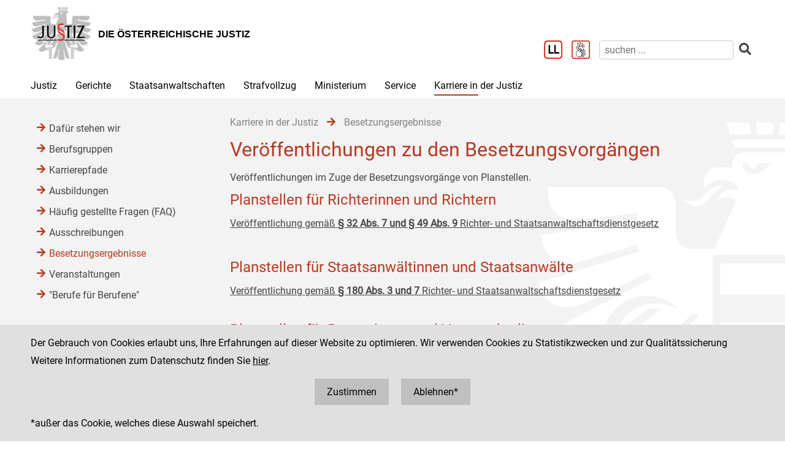

--- FILE ---
content_type: text/html;charset=UTF-8
request_url: https://www.justiz.gv.at/karriere-in-der-justiz/besetzungsergebnisse.dc8.de.html;jsessionid=6268157BF9461C51F71CFEC0D42D43C1.s2
body_size: 6929
content:

	<!DOCTYPE HTML>
<html lang="de">
	<head>
		<title>Besetzungsergebnisse</title>

	

<meta charset="UTF-8">
<meta name="viewport" content="width=device-width, initial-scale=1.0">
<meta name="robots" content="index,follow">

<meta name="copyright" content="Die österreichische Justiz">



	
	
	







	<link rel="canonical" href="https://justiz.gv.at/karriere-in-der-justiz/besetzungsergebnisse.dc8.de.html">
	

<link rel="stylesheet" type="text/css" href="/css/overlay:styles.css;jsessionid=EA15A317BEE8E6C1EA054228DDDFAE11.s2?v=-1577248978">

		<link rel="icon" href="/file/overlay/layout/favicon-adler.jpg;jsessionid=EA15A317BEE8E6C1EA054228DDDFAE11.s2">
	



<script data-main="/js/overlay:scripts;jsessionid=EA15A317BEE8E6C1EA054228DDDFAE11.s2" src="/js/app2;jsessionid=EA15A317BEE8E6C1EA054228DDDFAE11.s2?v=-864555958"></script>		



		 
	





	

	

	
	

	</head>
	<body>
		

<div id="page">

	<div class="page-wrapper">
		<a href="#bmj-nav" class="sr-only sr-only-focusable" accesskey="1">Zur Hauptnavigation [1]</a>
		<a href="#content" class="sr-only sr-only-focusable" accesskey="2">Zum Inhalt [2]</a>
		
			<a href="#childnav" class="sr-only sr-only-focusable" accesskey="3">Zum Untermenü [3]</a>
		
	</div>
	
	
		<nav id="mobile-menu" style="display:none"></nav>

<script>
	require(["jquery", "/js/mobile-menu;jsessionid=EA15A317BEE8E6C1EA054228DDDFAE11.s2"], function($, Menu){
	
		Menu.init("#mobile-menu", {
			url: "/html/overlay:layout:mobile-menu-data.de.html;jsessionid=EA15A317BEE8E6C1EA054228DDDFAE11.s2?key=2c92fd158d1d9eb7018d8350794a1dbb",
			position: "right",
			title: "justiz.gv.at",
			onload: function(){
				var selected = $("#mobile-menu [data-wgakey=2c92fd158d1d9eb7018d8350794a1dbb]")
				selected.parent().addClass("selected");
				
					
					
						Menu.openPanel(selected.parents("ul"));
					
				
			}
		})

	})
</script>
	
	
	
	
	
		<header id="header">
	<div class="page-wrapper inner">
		

	<div class="clearfix">

		<div class="logo">
			
		
			<a href="/;jsessionid=EA15A317BEE8E6C1EA054228DDDFAE11.s2" title="Home ...">
				<img alt="Logo" class="" src="/file/overlay/layout/justiz_logo.jpg" >				
				<div class="logo-text">
					<div style="line-height:normal">
						
							<div class="header">Die &#246;sterreichische Justiz</div>
						
						<div></div>
					</div>
				</div>
			</a>
		</div>

		<div class="mobile-menu-wrapper">
			<a id="hamburger" class="hamburger" data-mobile_menu="show"><i class="fa fa-bars"></i></a>
		</div>

		<div class="services">

			<div class="langnav">
	
</div>

			<div class="search-box">
				<div class="cols">
					
						<a href="/service/leichter-lesen.bac.de.html;jsessionid=EA15A317BEE8E6C1EA054228DDDFAE11.s2" aria-label="Leichter Lesen">
							<img alt="Leichter Lesen" src="/file/overlay/layout/logo_ll.png" class="ll" >
						</a>
					
					
						<a href="/service/inhalte-in-gebaerdensprache.c22.de.html;jsessionid=EA15A317BEE8E6C1EA054228DDDFAE11.s2" aria-label="Gebärdensprache">
							<img alt="Gebärdensprache" src="/file/overlay/layout/logo-gs.png" class="ll" >
						</a>
					
					<a class="search-icon" href="/html/overlay:search:render.de.html;jsessionid=EA15A317BEE8E6C1EA054228DDDFAE11.s2" aria-label="Websitesuche">
						<i class="fas fa-search"></i>
					</a>
					<form id="search-form" action="/html/overlay:search:render.de.html;jsessionid=EA15A317BEE8E6C1EA054228DDDFAE11.s2" role="search">
						<input type="search" name="query" autocomplete="off" placeholder="suchen ..." aria-label="suchen">
						<button type="submit" title="suchen" aria-label="suchen"><i class="fas fa-search"></i></button>
					</form>
				</div>
			</div>

		</div>		
		
	</div>
	

	</div>
</header>
		

<div id="bmj-nav" class="page-wrapper">
	<ul>
		
			<li >
				
				<a data-mainnav="true" href="/justiz/ziele-und-aufgaben.253.de.html;jsessionid=EA15A317BEE8E6C1EA054228DDDFAE11.s2">Justiz</a>
				
					<div class="drop-down">
						<div class="page-wrapper">
							
							<div class="children">
								<div class="child"><a href="/justiz/ziele-und-aufgaben.253.de.html;jsessionid=EA15A317BEE8E6C1EA054228DDDFAE11.s2">Ziele und Aufgaben</a></div>
							
								<div class="child"><a href="/justiz/leitbild.254.de.html;jsessionid=EA15A317BEE8E6C1EA054228DDDFAE11.s2">Leitbild</a></div>
							
								<div class="child"><a href="/justiz/compliance.79b.de.html;jsessionid=EA15A317BEE8E6C1EA054228DDDFAE11.s2">Compliance</a></div>
							
								<div class="child"><a href="/justiz/laiengerichtsbarkeit.b47.de.html;jsessionid=EA15A317BEE8E6C1EA054228DDDFAE11.s2">Laiengerichtsbarkeit</a></div>
							
								<div class="child"><a href="/justiz/justizbehoerden.8ab4a8a422985de30122a91f9c3962d0.de.html;jsessionid=EA15A317BEE8E6C1EA054228DDDFAE11.s2">Justizbeh&#246;rden</a></div>
							
								<div class="child"><a href="/justiz/familien-und-jugendgerichtshilfe/allgemeines.d65.de.html;jsessionid=EA15A317BEE8E6C1EA054228DDDFAE11.s2" target="_self" >Familien- und Jugendgerichtshilfe</a></div>
							
								<div class="child"><a href="/justiz/rechtsberufe-in-oesterreich.380.de.html;jsessionid=EA15A317BEE8E6C1EA054228DDDFAE11.s2">Rechtsberufe in &#214;sterreich</a></div>
							
								<div class="child"><a href="/justiz/frauenfoerderung.381.de.html;jsessionid=EA15A317BEE8E6C1EA054228DDDFAE11.s2">Frauenf&#246;rderung</a></div>
							
								<div class="child"><a href="/justiz/justiz-macht-schule.2c94848b5af5744b015aff9e19a40060.de.html;jsessionid=EA15A317BEE8E6C1EA054228DDDFAE11.s2">Justiz macht Schule</a></div>
							
								<div class="child"><a href="/justiz/daten-und-fakten.8ab4a8a422985de30122a920842862de.de.html;jsessionid=EA15A317BEE8E6C1EA054228DDDFAE11.s2">Daten und Fakten</a></div>
							
								<div class="child"><a href="/justiz/medienstelle.ebb.de.html;jsessionid=EA15A317BEE8E6C1EA054228DDDFAE11.s2">Medienstelle</a></div>
							</div>
						</div>
					</div>
				
			</li>
		
			<li >
				
				<a data-mainnav="true" href="/gerichte/recht-einfach-erklaert.b90.de.html;jsessionid=EA15A317BEE8E6C1EA054228DDDFAE11.s2">Gerichte</a>
				
					<div class="drop-down">
						<div class="page-wrapper">
							
							<div class="children">
								<div class="child"><a href="/gerichte/recht-einfach-erklaert.b90.de.html;jsessionid=EA15A317BEE8E6C1EA054228DDDFAE11.s2">Recht einfach erkl&#228;rt</a></div>
							
								<div class="child"><a href="/gerichte/gerichtssuche.781.de.html;jsessionid=EA15A317BEE8E6C1EA054228DDDFAE11.s2">Gerichtssuche</a></div>
							
								<div class="child"><a href="/gerichte/gerichte-nach-bundeslaendern.782.de.html;jsessionid=EA15A317BEE8E6C1EA054228DDDFAE11.s2">Gerichte nach Bundesl&#228;ndern</a></div>
							
								<div class="child"><a href="/gerichte/oberster-gerichtshof.2c9484853f386e94013f38ff9f0303b4.de.html;jsessionid=EA15A317BEE8E6C1EA054228DDDFAE11.s2">Oberster Gerichtshof</a></div>
							
								<div class="child"><a href="/gerichte/oberlandesgerichtssprengel-wien.2c94848642ec5e0d0143e223cd2f41aa.de.html;jsessionid=EA15A317BEE8E6C1EA054228DDDFAE11.s2">Oberlandesgerichtssprengel Wien</a></div>
							
								<div class="child"><a href="/gerichte/oberlandesgerichtssprengel-graz.2c9484853f60f1650140a0e32d000553.de.html;jsessionid=EA15A317BEE8E6C1EA054228DDDFAE11.s2">Oberlandesgerichtssprengel Graz</a></div>
							
								<div class="child"><a href="/gerichte/oberlandesgerichtssprengel-linz.2c9484854227736501427fc6b9271118.de.html;jsessionid=EA15A317BEE8E6C1EA054228DDDFAE11.s2">Oberlandesgerichtssprengel Linz</a></div>
							
								<div class="child"><a href="/gerichte/oberlandesgerichtssprengel-innsbruck.2c9484853f386e94013f56939126795e.de.html;jsessionid=EA15A317BEE8E6C1EA054228DDDFAE11.s2">Oberlandesgerichtssprengel Innsbruck</a></div>
							
								<div class="child"><a href="/gerichte/bundesverwaltungsgericht.788.de.html;jsessionid=EA15A317BEE8E6C1EA054228DDDFAE11.s2">Bundesverwaltungsgericht</a></div>
							</div>
						</div>
					</div>
				
			</li>
		
			<li >
				
				<a data-mainnav="true" href="/staatsanwaltschaften/recht-einfach-erklaert.afa.de.html;jsessionid=EA15A317BEE8E6C1EA054228DDDFAE11.s2">Staatsanwaltschaften</a>
				
					<div class="drop-down">
						<div class="page-wrapper">
							
							<div class="children">
								<div class="child"><a href="/staatsanwaltschaften/recht-einfach-erklaert.afa.de.html;jsessionid=EA15A317BEE8E6C1EA054228DDDFAE11.s2">Recht einfach erkl&#228;rt</a></div>
							
								<div class="child"><a href="/staatsanwaltschaften/liste-der-staatsanwaltschaften/generalprokuratur-und-oberstaatsanwaltschaften.2c9484853f60f165013f75c5facd5662.de.html;jsessionid=EA15A317BEE8E6C1EA054228DDDFAE11.s2">Liste der Staatsanwaltschaften</a></div>
							
								<div class="child"><a href="/staatsanwaltschaften/generalprokuratur.2c9484853f60f165013f7b870acc0f56.de.html;jsessionid=EA15A317BEE8E6C1EA054228DDDFAE11.s2">Generalprokuratur</a></div>
							
								<div class="child"><a href="/staatsanwaltschaften/oberstaatsanwaltschaftssprengel-wien.2c94848642ec5e0d0143e2aa53994286.de.html;jsessionid=EA15A317BEE8E6C1EA054228DDDFAE11.s2">Oberstaatsanwaltschaftssprengel Wien</a></div>
							
								<div class="child"><a href="/staatsanwaltschaften/oberstaatsanwaltschaftssprengel-graz.2c9484853f60f1650140a1013c100584.de.html;jsessionid=EA15A317BEE8E6C1EA054228DDDFAE11.s2">Oberstaatsanwaltschaftssprengel Graz</a></div>
							
								<div class="child"><a href="/staatsanwaltschaften/oberstaatsanwaltschaftssprengel-linz.2c948486422806360142a482ea8b1b9e.de.html;jsessionid=EA15A317BEE8E6C1EA054228DDDFAE11.s2">Oberstaatsanwaltschaftssprengel Linz</a></div>
							
								<div class="child"><a href="/staatsanwaltschaften/oberstaatsanwaltschaftssprengel-innsbruck.2c9484853f60f165013f66c3469927c6.de.html;jsessionid=EA15A317BEE8E6C1EA054228DDDFAE11.s2">Oberstaatsanwaltschaftssprengel Innsbruck</a></div>
							
								<div class="child"><a href="/wksta/wirtschafts-und-korruptionsstaatsanwaltschaft.312.de.html;jsessionid=EA15A317BEE8E6C1EA054228DDDFAE11.s2">Wirtschafts- und Korruptionsstaatsanwaltschaft</a></div>
							</div>
						</div>
					</div>
				
			</li>
		
			<li >
				
				<a data-mainnav="true" href="/strafvollzug/ziele-und-aufgaben.b3e.de.html;jsessionid=EA15A317BEE8E6C1EA054228DDDFAE11.s2">Strafvollzug</a>
				
					<div class="drop-down">
						<div class="page-wrapper">
							
							<div class="children">
								<div class="child"><a href="/strafvollzug/recht-einfach-erklaert.c45.de.html;jsessionid=EA15A317BEE8E6C1EA054228DDDFAE11.s2">Recht einfach erkl&#228;rt</a></div>
							
								<div class="child"><a href="/strafvollzug/ziele-und-aufgaben.b3e.de.html;jsessionid=EA15A317BEE8E6C1EA054228DDDFAE11.s2">Ziele und Aufgaben</a></div>
							
								<div class="child"><a href="/strafvollzug/justizanstalten.2c94848642ec5e0d0143e7f4ec274524.de.html;jsessionid=EA15A317BEE8E6C1EA054228DDDFAE11.s2">Justizanstalten</a></div>
							
								<div class="child"><a href="/ja_strafvollzugsakademie/strafvollzugsakademie.b6c.de.html;jsessionid=EA15A317BEE8E6C1EA054228DDDFAE11.s2">Strafvollzugsakademie</a></div>
							
								<div class="child"><a href="/ja_wiener-jugendgerichtshilfe/wiener-jugendgerichtshilfe.b69.de.html;jsessionid=EA15A317BEE8E6C1EA054228DDDFAE11.s2">Wiener Jugendgerichtshilfe</a></div>
							
								<div class="child"><a href="/strafvollzug/bewaehrungshilfe.37e.de.html;jsessionid=EA15A317BEE8E6C1EA054228DDDFAE11.s2">Bew&#228;hrungshilfe</a></div>
							
								<div class="child"><a href="/strafvollzug/statistik/verteilung-des-insassinnen-bzw-insassenstandes.2c94848542ec49810144457e2e6f3de9.de.html;jsessionid=EA15A317BEE8E6C1EA054228DDDFAE11.s2">Statistik</a></div>
							
								<div class="child"><a href="/strafvollzug/arbeitswesen.2c94848642ec5e0d014427e62eb95019.de.html;jsessionid=EA15A317BEE8E6C1EA054228DDDFAE11.s2">Arbeitswesen</a></div>
							
								<div class="child"><a href="/strafvollzug/jailshop.93a.de.html;jsessionid=EA15A317BEE8E6C1EA054228DDDFAE11.s2">Jailshop</a></div>
							
								<div class="child"><a href="/strafvollzug/athleta-spitzensport.e97.de.html;jsessionid=EA15A317BEE8E6C1EA054228DDDFAE11.s2">Athleta Spitzensport</a></div>
							
								<div class="child"><a href="/karriere-in-der-justiz/berufsgruppen/justizwachebeamtin-oder-justizwachebeamter.a5c.de.html;jsessionid=EA15A317BEE8E6C1EA054228DDDFAE11.s2">Karrierebereich</a></div>
							
								<div class="child"><a href="/strafvollzug/informationsfilm.2c94848b5fbfed8501605aadf53b6dd2.de.html;jsessionid=EA15A317BEE8E6C1EA054228DDDFAE11.s2">Informationsfilm</a></div>
							
								<div class="child"><a href="/strafvollzug/elektronisch-ueberwachter-hausarrest.2c94848544ac82a60144c0789c900912.de.html;jsessionid=EA15A317BEE8E6C1EA054228DDDFAE11.s2">Elektronisch &#252;berwachter Hausarrest</a></div>
							
								<div class="child"><a href="/strafvollzug/forschung.92c.de.html;jsessionid=EA15A317BEE8E6C1EA054228DDDFAE11.s2">Forschung</a></div>
							
								<div class="child"><a href="/strafvollzug/group-counselling.11b8.de.html;jsessionid=EA15A317BEE8E6C1EA054228DDDFAE11.s2">Group Counselling</a></div>
							</div>
						</div>
					</div>
				
			</li>
		
			<li >
				
				<a data-mainnav="true" href="/ministerium/bundesministerium-fuer-justiz.954.de.html;jsessionid=EA15A317BEE8E6C1EA054228DDDFAE11.s2">Ministerium</a>
				
					<div class="drop-down">
						<div class="page-wrapper">
							
							<div class="children">
								<div class="child"><a href="/ministerium/recht-einfach-erklaert.e56.de.html;jsessionid=EA15A317BEE8E6C1EA054228DDDFAE11.s2">Recht einfach erkl&#228;rt</a></div>
							
								<div class="child"><a href="/ministerium/bundesministerium-fuer-justiz.954.de.html;jsessionid=EA15A317BEE8E6C1EA054228DDDFAE11.s2">Bundesministerium f&#252;r Justiz</a></div>
							</div>
						</div>
					</div>
				
			</li>
		
			<li >
				
				<a data-mainnav="true" href="/service/serviceeinrichtungen-der-justiz.959.de.html;jsessionid=EA15A317BEE8E6C1EA054228DDDFAE11.s2">Service</a>
				
					<div class="drop-down">
						<div class="page-wrapper">
							
							<div class="children">
								<div class="child"><a href="/service/serviceeinrichtungen-der-justiz.959.de.html;jsessionid=EA15A317BEE8E6C1EA054228DDDFAE11.s2">Serviceeinrichtungen der Justiz</a></div>
							
								<div class="child"><a href="/service/datenbanken.ba6.de.html;jsessionid=EA15A317BEE8E6C1EA054228DDDFAE11.s2">Datenbanken</a></div>
							
								<div class="child"><a href="/service/streitschlichtung-und-mediation.95a.de.html;jsessionid=EA15A317BEE8E6C1EA054228DDDFAE11.s2">Streitschlichtung und Mediation</a></div>
							
								<div class="child"><a href="/service/gebuehren-und-einbringungsrecht.385.de.html;jsessionid=EA15A317BEE8E6C1EA054228DDDFAE11.s2">Geb&#252;hren- und Einbringungsrecht </a></div>
							
								<div class="child"><a href="/service/verfahrenshilfe.960.de.html;jsessionid=EA15A317BEE8E6C1EA054228DDDFAE11.s2">Verfahrenshilfe</a></div>
							
								<div class="child"><a href="/service/opferhilfe-und-prozessbegleitung.961.de.html;jsessionid=EA15A317BEE8E6C1EA054228DDDFAE11.s2">Opferhilfe und Prozessbegleitung</a></div>
							
								<div class="child"><a href="/service/familienrecht.962.de.html;jsessionid=EA15A317BEE8E6C1EA054228DDDFAE11.s2">Familienrecht</a></div>
							
								<div class="child"><a href="/service/patientenanwaltschaft-bewohnervertretung-und-vereinsvertretung.964.de.html;jsessionid=EA15A317BEE8E6C1EA054228DDDFAE11.s2">Patientenanwaltschaft, Bewohnervertretung und Vereinsvertretung</a></div>
							
								<div class="child"><a href="/service/pauschalreisegesetz.35f.de.html;jsessionid=EA15A317BEE8E6C1EA054228DDDFAE11.s2">Pauschalreisegesetz</a></div>
							
								<div class="child"><a href="/service/digitale-justiz.955.de.html;jsessionid=EA15A317BEE8E6C1EA054228DDDFAE11.s2">Digitale Justiz</a></div>
							
								<div class="child"><a href="/service/leichter-lesen.bac.de.html;jsessionid=EA15A317BEE8E6C1EA054228DDDFAE11.s2">Leichter Lesen</a></div>
							
								<div class="child"><a href="/service/inhalte-in-gebaerdensprache.c22.de.html;jsessionid=EA15A317BEE8E6C1EA054228DDDFAE11.s2"> Inhalte in Geb&#228;rdensprache</a></div>
							</div>
						</div>
					</div>
				
			</li>
		
			<li class="selected">
				
				<a  href="/karriere-in-der-justiz.9c7.de.html;jsessionid=EA15A317BEE8E6C1EA054228DDDFAE11.s2">Karriere in der Justiz</a>
				
					<div class="drop-down">
						<div class="page-wrapper">
							
							<div class="children">
								<div class="child"><a href="/karriere-in-der-justiz/dafuer-stehen-wir.9c8.de.html;jsessionid=EA15A317BEE8E6C1EA054228DDDFAE11.s2">Daf&#252;r stehen wir</a></div>
							
								<div class="child"><a href="/karriere-in-der-justiz/berufsgruppen.9c9.de.html;jsessionid=EA15A317BEE8E6C1EA054228DDDFAE11.s2">Berufsgruppen</a></div>
							
								<div class="child"><a href="/karriere-in-der-justiz/karrierepfade.9d0.de.html;jsessionid=EA15A317BEE8E6C1EA054228DDDFAE11.s2">Karrierepfade</a></div>
							
								<div class="child"><a href="/karriere-in-der-justiz/ausbildungen.a77.de.html;jsessionid=EA15A317BEE8E6C1EA054228DDDFAE11.s2">Ausbildungen</a></div>
							
								<div class="child"><a href="/karriere-in-der-justiz/haeufig-gestellte-fragen-(faq).f6f.de.html;jsessionid=EA15A317BEE8E6C1EA054228DDDFAE11.s2">H&#228;ufig gestellte Fragen (FAQ) </a></div>
							
								<div class="child"><a href="/karriere-in-der-justiz/ausschreibungen.dc5.de.html;jsessionid=EA15A317BEE8E6C1EA054228DDDFAE11.s2">Ausschreibungen</a></div>
							
								<div class="child"><a href="/karriere-in-der-justiz/besetzungsergebnisse.dc8.de.html;jsessionid=EA15A317BEE8E6C1EA054228DDDFAE11.s2">Besetzungsergebnisse</a></div>
							
								<div class="child"><a href="/karriere-in-der-justiz/veranstaltungen.e34.de.html;jsessionid=EA15A317BEE8E6C1EA054228DDDFAE11.s2">Veranstaltungen</a></div>
							
								<div class="child"><a href="/karriere-in-der-justiz/berufe-fuer-berufene.dc6.de.html;jsessionid=EA15A317BEE8E6C1EA054228DDDFAE11.s2">&#34;Berufe f&#252;r Berufene&#34;</a></div>
							</div>
						</div>
					</div>
				
			</li>
		
	</ul>
</div>
		
					
			<div id="content">
	<div class="page-wrapper inner clearfix">
		
		<div class="centercol left">
			<header class="header">
				
		
			
			
				
					<nav class="pathnav">

	<ul class="horizontal" vocab="https://schema.org/" typeof="BreadcrumbList">
		
			<li property="itemListElement" typeof="ListItem">
    			<a property="item" typeof="WebPage" href="/karriere-in-der-justiz.9c7.de.html;jsessionid=EA15A317BEE8E6C1EA054228DDDFAE11.s2" class="wga-urltype-int">
      				<span property="name">Karriere in der Justiz</span>
      			</a>
    			<meta property="position" content="1"/>
    			<span class="divider">
							<i class="fa fa-arrow-right"></i>
						</span>
    		</li>
		
			<li property="itemListElement" typeof="ListItem">
    			<a property="item" typeof="WebPage" href="/karriere-in-der-justiz/besetzungsergebnisse.dc8.de.html;jsessionid=EA15A317BEE8E6C1EA054228DDDFAE11.s2" class="wga-urltype-int">
      				<span property="name">Besetzungsergebnisse</span>
      			</a>
    			<meta property="position" content="2"/>
    			
    		</li>
		
	</ul>

</nav>
								
			
		
	
			</header>
			<main class="content rtf">
				
		



<h1>
	


















Veröffentlichungen zu den Besetzungsvorgängen






</h1>












	
	
		<div class="content-modules" id="content-modules-6d55b361378fd9af4c1248b9300c5a91" style="opacity:0;transition:opacity .2s">
			<div style="margin-bottom: 10px;" id="module-cm_rtf_default" class="module module-cm_rtf  first-child
			
			odd-child"><div class="rtf">
	Veröffentlichungen im Zuge der Besetzungsvorgänge von Planstellen.&nbsp;<br><h2>Planstellen für Richterinnen und Richtern</h2><p style="null" class="">

<a href="https://bund.jobboerse.gv.at/sap/bc/publication/index.html?Ressort=0013&amp;Ptype=32" data-wga-urlinfo="exturl|https://bund.jobboerse.gv.at/sap/bc/publication/index.html?Ressort=0013&amp;Ptype=32" class="wga-urltype-exturl" title="" target="_blank" data-target="blank">Veröffentlichung gemäß <span style="font-weight: bold;">§ 32 Abs. 7 und § 49 Abs. 9</span> Richter- und Staatsanwaltschaftsdienstgesetz</a>

<br></p><p><br></p><h2>Planstellen für Staatsanwältinnen und Staatsanwälte</h2><p style="null" class="">

<a href="https://bund.jobboerse.gv.at/sap/bc/publication/index.html?Ressort=0013&amp;Ptype=180" data-wga-urlinfo="exturl|https://bund.jobboerse.gv.at/sap/bc/publication/index.html?Ressort=0013&amp;Ptype=180" class="wga-urltype-exturl" title="" target="_blank" data-target="blank">Veröffentlichung gemäß <span style="font-weight: bold;">§ 180 Abs. 3 und 7</span> Richter- und Staatsanwaltschaftsdienstgesetz</a><br>

<br></p><p style="null" class="">


















</p><h2>Planstellen für Beamt:innen und
Vertragsbedienstete</h2><p>

</p><p> </p><p>

</p><p><span style="font-weight: bold;">Ergebnisse der Begutachtungskommissionen zur Betrauung mit
Arbeitsplätzen von Beamtinnen, Beamten und Vertragsbediensteten</span></p><p>

</p><p><a href="https://bund.jobboerse.gv.at/sap/bc/publication/index.html?Ressort=0013&amp;Ptype=10" data-wga-urlinfo="exturl|https://bund.jobboerse.gv.at/sap/bc/publication/index.html?Ressort=0013&amp;Ptype=10" class="wga-urltype-exturl" title="" target="_blank" data-target="blank">Veröffentlichung gemäß <span style="font-weight: bold;">§ 10 Abs. 2</span> Ausschreibungsgesetz</a><br>
<br>
</p><p>

</p><p><span style="font-weight: bold;">Betrauungsergebnisse
für Arbeitsplätze von Beamtinnen, Beamten und Vertragsbediensteten</span></p><p>

</p><p><a href="https://bund.jobboerse.gv.at/sap/bc/publication/index.html?Ressort=0013&amp;Ptype=15" data-wga-urlinfo="exturl|https://bund.jobboerse.gv.at/sap/bc/publication/index.html?Ressort=0013&amp;Ptype=15" class="wga-urltype-exturl" title="" target="_blank" data-target="blank">Veröffentlichung gemäß <span style="font-weight: bold;">§ 15 Abs. 4</span> Ausschreibungsgesetz</a></p><p>

</p><p> </p><p><br></p>
</div></div><script >require(["jquery", "cmm"], function($, CMM){CMM && CMM.createStyle(".module-bmj_downloads .title{font-weight: bold;padding: 10px 0 5px;margin: 10px 0;border-bottom: solid silver 1px;}.module-bmj_downloads .drop-me, .module-bmj_downloads .alert{background: #efefef;padding: 20px;margin: 10px 0;border: solid silver 1px;}.module-bmj_downloads .alert{color: red;}.module-bmj_downloads ul{list-style-type: none;margin: 0px;padding: 0px;}.module-bmj_downloads ul .file{padding: 5px 0;}.module-bmj_downloads ul .file .extension{color: red;text-transform: uppercase;float: left;width: 40px;}.module-bmj_downloads ul .file .link{margin-left: 40px;}.module-bmj_downloads ul .file .link.edit{margin-right: 100px;}.module-bmj_downloads ul .file .buttons{float: right;text-align: right;width: 100px;}.module-bmj_downloads form{border: solid silver 1px;padding: 10px;margin: 10px 0;}.module-bmj_downloads form label{display: block;margin: 10px 0 5px;}.module-bmj_downloads form input{width: 400px;margin: 0 0 10px;}", "bmj_downloads");})</script>

<div style="" id="module-bmj_downloads_default" class="module module-bmj_downloads  last-child
			even-child"></div>
		</div>
		
		
			<script >require(["jquery"], function($){$("#content-modules-6d55b361378fd9af4c1248b9300c5a91").css("opacity", 1);})</script>
		
		
	

	
			</main>
			
		</div>
		
		
		
		<div class="leftcol">
			
		<div id="childnav">
			



	
		
		
			<nav class="childnav">
				<ul>
					
					
			<li>
		
	<a class="wga-urltype-int"  href="/karriere-in-der-justiz/dafuer-stehen-wir.9c8.de.html;jsessionid=EA15A317BEE8E6C1EA054228DDDFAE11.s2">Dafür stehen wir</a>
	
	
	
</li> 
		
			<li>
		
	<a class="wga-urltype-int"  href="/karriere-in-der-justiz/berufsgruppen.9c9.de.html;jsessionid=EA15A317BEE8E6C1EA054228DDDFAE11.s2">Berufsgruppen</a>
	
	
	
</li> 
		
			<li>
		
	<a class="wga-urltype-int"  href="/karriere-in-der-justiz/karrierepfade.9d0.de.html;jsessionid=EA15A317BEE8E6C1EA054228DDDFAE11.s2">Karrierepfade</a>
	
	
	
</li> 
		
			<li>
		
	<a class="wga-urltype-int"  href="/karriere-in-der-justiz/ausbildungen.a77.de.html;jsessionid=EA15A317BEE8E6C1EA054228DDDFAE11.s2">Ausbildungen</a>
	
	
	
</li> 
		
			<li>
		
	<a class="wga-urltype-int"  href="/karriere-in-der-justiz/haeufig-gestellte-fragen-(faq).f6f.de.html;jsessionid=EA15A317BEE8E6C1EA054228DDDFAE11.s2">Häufig gestellte Fragen (FAQ) </a>
	
	
	
</li> 
		
			<li>
		
	<a class="wga-urltype-int"  href="/karriere-in-der-justiz/ausschreibungen.dc5.de.html;jsessionid=EA15A317BEE8E6C1EA054228DDDFAE11.s2">Ausschreibungen</a>
	
	
	
</li> 
		
			<li>
		
	<a class="wga-urltype-int selected current"  href="/karriere-in-der-justiz/besetzungsergebnisse.dc8.de.html;jsessionid=EA15A317BEE8E6C1EA054228DDDFAE11.s2">Besetzungsergebnisse</a>
	
	
	
		
		
	
	
</li> 
		
			<li>
		
	<a class="wga-urltype-int"  href="/karriere-in-der-justiz/veranstaltungen.e34.de.html;jsessionid=EA15A317BEE8E6C1EA054228DDDFAE11.s2">Veranstaltungen</a>
	
	
	
</li> 
		
			<li>
		
	<a class="wga-urltype-int"  href="/karriere-in-der-justiz/berufe-fuer-berufene.dc6.de.html;jsessionid=EA15A317BEE8E6C1EA054228DDDFAE11.s2">"Berufe für Berufene"</a>
	
	
	
</li> 
		
					
				</ul>
			</nav>
		
	


		</div>
		






	
		
	
	

	
		</div>
		
	</div>
</div>
		
	

	<footer id="footer">
	<div class="page-wrapper inner clearfix">
		

	<div class="kacheln rtf">
		
			
			
			
				<div class="kachel">
					<p>Die österreichische Justiz</p><p>					Bundesministerium für Justiz</p><p><a class="wga-urltype-int" data-wga-urlinfo="int|8ab4a8a422985de301229895ea7a0062"  href="/">justiz.gv.at</a></p><p><a href="http://bmj.gv.at" class="wga-urltype-exturl" data-wga-urlinfo="exturl|http://bmj.gv.at"  target="_blank">bmj.gv.at</a></p><p><a href="https://justizonline.gv.at" class="wga-urltype-exturl" data-wga-urlinfo="exturl|https://justizonline.gv.at"  target="_blank">justizonline.gv.at</a></p>
				</div>
				<div class="kachel">
					<p>Palais Trautson</p>					Museumstraße 7<br>1070 Wien<br>
				</div>
			
		
		<div class="kachel">
			
			<p>Social Media Kanäle<br>der Justiz und des BMJ</p>
			<div class="social">
				<a target="_blank" href="https://www.linkedin.com/company/bmj-bundesministerium-fuer-justiz" title="LinkedIn">
					<i class="fab fa-linkedin-in"></i>
				</a>
				<a target="_blank" href="https://www.youtube.com/@bundesministeriumfurjustiz3512" title="YouTube">
					<i class="fab fa-youtube"></i>
				</a>
				<a target="_blank" href="https://www.facebook.com/bmjaut" title="Facebook">
					<i class="fab fa-facebook-f"></i>
				</a>
				<a target="_blank" href="https://www.instagram.com/bmj_aut" title="Instagram">
					<i class="fab fa-instagram"></i>
				</a>
			</div>
		</div>
		<div class="kachel">
			
	<div class="servicenav">
		
			<ul>
				<li >
					<a href="/kontakt.1ab.de.html;jsessionid=EA15A317BEE8E6C1EA054228DDDFAE11.s2">
						Kontakt
					</a>
				</li>
			
		
			
				<li >
					<a href="/impressum.1ac.de.html;jsessionid=EA15A317BEE8E6C1EA054228DDDFAE11.s2">
						Impressum
					</a>
				</li>
			
		
			
				<li >
					<a href="/datenschutz.92.de.html;jsessionid=EA15A317BEE8E6C1EA054228DDDFAE11.s2">
						Datenschutz
					</a>
				</li>
			
		
			
				<li >
					<a href="/barrierefreiheit.234.de.html;jsessionid=EA15A317BEE8E6C1EA054228DDDFAE11.s2">
						Barrierefreiheit
					</a>
				</li>
			
		
			
				<li class="last">
					<a href="https://www.bkms-system.net/justiz">
						Hinweisgeber:innenplattform (für Mitarbeiter:innen)
					</a>
				</li>
			</ul>
		
	</div>

		</div>
	</div>

	</div>
</footer>
</div>


	<div id="$ajaxDiv_2d0c8f9378420102639c0db7756ea12"><div id="$ajaxContentDiv_2d0c8f9378420102639c0db7756ea12"><script>WGA.ajax.info["2d0c8f9378420102639c0db7756ea12"]="[base64]";</script><script>WGA.portlet.register({"portletKey":"2d0c8f9378420102639c0db7756ea12","parentKeys":[]});</script><script>WGA.portlet.registerState('2d0c8f9378420102639c0db7756ea12', 'gson##[base64]', '156eacaa1118873bd999fdd3820339ed', true, true, false);
</script></div></div>

	</body>
</html>


--- FILE ---
content_type: text/html;charset=UTF-8
request_url: https://www.justiz.gv.at/karriere-in-der-justiz/besetzungsergebnisse.dc8.de.html;jsessionid=6268157BF9461C51F71CFEC0D42D43C1.s2?$action=$refresh
body_size: 1580
content:
<script>WGA.portlet.register({"portletKey":"2d0c8f9378420102639c0db7756ea12","parentKeys":[]});</script>




	<div id="cookie-optin" style="overflow:hidden">
		<div class="message page-wrapper">
			<p>
				Der Gebrauch von Cookies erlaubt uns, Ihre Erfahrungen auf dieser Website zu optimieren. 
				Wir verwenden Cookies zu Statistikzwecken und zur Qualitätssicherung
			</p>
							
				<p>
					Weitere Informationen zum Datenschutz finden Sie
					<a class="datenschutz" href="/datenschutz/siteimprove-analytics.93.de.html">hier</a>.
				</p>
			
			<p class="buttons">
				<a href="javascript:WGA.ajax.action({action:'7.7/##NULL##/2d0c8f9378420102639c0db7756ea12/[base64]', id:'2d0c8f9378420102639c0db7756ea12', graydiv:true, keepParams: true})">
					Zustimmen
				</a>
				<a href="javascript:WGA.ajax.action({action:'7.7/##NULL##/2d0c8f9378420102639c0db7756ea12/[base64]', id:'2d0c8f9378420102639c0db7756ea12', graydiv:true, keepParams: true})">
					Ablehnen*
				</a>
			</p>
			<p>
				*außer das Cookie, welches diese Auswahl speichert.
			</p>
		</div>
	</div>


--- FILE ---
content_type: text/javascript;charset=UTF-8
request_url: https://www.justiz.gv.at/js/app2;jsessionid=EA15A317BEE8E6C1EA054228DDDFAE11.s2?v=-864555958
body_size: 65069
content:

WGA=function(){var ua=navigator.userAgent.toLowerCase();var isSafari=ua.indexOf("safari")>-1;var isWebKit=ua.indexOf("webkit")>-1;var isIE=ua.indexOf("msie")>-1;var isIE7=ua.indexOf("msie 7")>-1;var isTrident=ua.indexOf("trident")>-1;var isIE11=ua.indexOf("trident")>-1&&ua.indexOf("rv:11")>-1;var isIE12=ua.indexOf("trident")>-1&&ua.indexOf("rv:12")>-1;var isGecko=!isWebKit&&ua.indexOf("gecko")>-1;var isFirefox=ua.indexOf("firefox")>-1;var isFirefox3=ua.indexOf("firefox/3")>-1;var isFirefox4=ua.indexOf("firefox/4")>-1;var isIPhone=ua.indexOf("iphone")>-1;var isIPad=ua.indexOf("ipad")>-1;var isAndroid=ua.indexOf('android')>-1;function fireFoxVersion(){if(!isFirefox)
return 0;var e=/firefox\/(\d+)/g
var v=e.exec(ua);if(v&&v.length&&v.length>1)
return Number(v[1]);else return 0;}
function IEVersion(){if(isIE){var e=/msie (\d+)/g
var v=e.exec(ua);if(v&&v.length&&v.length>1)
return Number(v[1]);else return 0;}
else if(isTrident){var e=/rv:(\d+)/g
var v=e.exec(ua);if(v&&v.length&&v.length>1)
return Number(v[1]);else return 0;}
else return 0;}
return{isSafari:isSafari,isWebKit:isWebKit,isIE:isIE,isIE7:isIE7,isIE11:isIE11,isIE12:isIE12,isTrident:isTrident,IEVersion:IEVersion,isGecko:isGecko,isFirefox:isFirefox,isFirefox3:isFirefox3,isFirefox4:isFirefox4,fireFoxVersion:fireFoxVersion,isIPhone:isIPhone,isIPad:isIPad,isAndroud:isAndroid,isMobile:(isIPhone||isIPad||isAndroid)};}();WGA.focus=function(el){try{el.focus();var value=el.value;if(value){el.value=null;el.value=value;}}
catch(e){}}
WGA.contextpath=WGA.contextpath||"";WGA.responsive={breakpoints:{medium:0,large:0},getMediaWidth:function(){if(window.matchMedia){if(window.matchMedia("(min-width:"+this.breakpoints.large+"px)").matches)
return"large"
if(window.matchMedia("(min-width:"+this.breakpoints.medium+"px)").matches)
return"medium"
else return"small"}
else{var w=window.innerWidth||$(window).width();if(w<this.breakpoints.medium)
return"small"
if(w<this.breakpoints.large)
return"medium"
else return"large"}}}
WGA.util={showException:function(msg,e){msg+="\n";if(e.fileName)
msg+="file: "+e.fileName+"\n";if(e.lineNumber)
msg+="line: "+e.lineNumber+"\n";alert(msg+"\n"+e.message);},showReloadMessage:function(msg){var id="wga-reload-message"
var div=document.getElementById(id);if(!div){div=document.createElement("div");div.id="wga-reload-message";div.style.padding="20px";div.style.position="fixed";div.style.left=div.style.right=div.style.top=0;div.style.backgroundColor="brown";div.style.color="white";div.style.boxShadow="0 0 10px black";div.style.zIndex=10000;var closeButton=document.createElement("button")
closeButton.appendChild(document.createTextNode("x"));closeButton.style.float="right";closeButton.style.color="#efefef";closeButton.style.border="none";closeButton.style.background="transparent";closeButton.onclick=function(){document.getElementById(id).style.display="none"}
div.appendChild(closeButton);var span=document.createElement("span")
div.appendChild(span)
var reloadButton=document.createElement("button")
reloadButton.style.margin="10px 0 0 0";reloadButton.style.background="white";reloadButton.style.color="black";reloadButton.appendChild(document.createTextNode(WGA.util.label({de:"Seite neu laden",en:"Reload Page"},"en")));reloadButton.onclick=function(){top.location.reload();}
div.appendChild(reloadButton);var cancelButton=document.createElement("button")
cancelButton.style.margin="10px 0 0 10px";cancelButton.style.background="white";cancelButton.style.color="black";cancelButton.appendChild(document.createTextNode(WGA.util.label({de:"Schliessen",en:"Close"},"en")));cancelButton.onclick=function(){document.getElementById(id).style.display="none"}
div.appendChild(cancelButton);var firstElement=document.body.firstElementChild
if(firstElement)
document.body.insertBefore(div,firstElement);else document.body.appendChild(div);reloadButton.focus();}
div.children[1].innerHTML=msg+"<br>";div.style.display="block";}};WGA.util.getURLTypeFromClassName=function(classname){var classes=classname.split(" ");for(var i=0;i<classes.length;i++){var c=classes[i].split("-");if(c[0]=="wga"&&c[1]=="urltype"){return c[2];}}
return null;};WGA.util.getLinkInfo=function(atag){var linktype=atag.getAttribute("linktype");var wgakey=atag.getAttribute("wgakey");if(!linktype){linktype=WGA.util.getURLTypeFromClassName(atag.className)||"exturl";var path=WGA.util.decodeURI(atag.href).split("/");if(linktype=="file"){var filename=path.pop();var container=path.pop();wgakey=container+"/"+filename;}else if(linktype=="exturl")
wgakey=atag.href;else
wgakey=path.pop();}
if(wgakey){wgakey=wgakey.split("?")[0];wgakey=wgakey.split("#")[0];}
return{type:linktype,key:wgakey};};WGA.util.decodeURI=function(url){return decodeURI(url.replace(/\+/g," ").replace(/%2B/g,"+"));};WGA.util.makeScriptlets=function(htmltext,config){var config=config||{};var document=config.document||window.document;var contentinfo=config.contentinfo||WGA.contentinfo;var contentkey=contentinfo?contentinfo.contentkey:myContentKey;var dbkey=contentinfo?contentinfo.dbkey:myDbKey;function convertWGAKeysToScriptlets(htmltext){var server_host=self.location.hostname;var server_port=self.location.port;var server_protocol=self.location.protocol;var result=htmltext;var k=contentkey.split(".");k.pop();k.push("\\d+");var keyRegExp=new RegExp(k.join("\\.")+"/",'gi');result=result.replace(keyRegExp,"{%$key%}/");var tmpPort=server_port;if(tmpPort&&tmpPort!=null&&tmpPort!=''){tmpPort=":"+tmpPort;}
keyRegExp=new RegExp(server_protocol+"\/\/"+server_host+tmpPort
+WGA.contextpath+"/"+dbkey,'gi');result=result.replace(keyRegExp,"../../../{%$db:dbkey%}");keyRegExp=new RegExp(WGA.contextpath+"/"+dbkey,'gi');result=result.replace(keyRegExp,"../../../{%$db:dbkey%}");keyRegExp=new RegExp("/"+dbkey.replace(/\./g,"\\.")+"/",'gi');result=result.replace(keyRegExp,"/{%$db:dbkey%}/");return result;}
var el=document.createElement("div");el.innerHTML=htmltext;var links=el.getElementsByTagName("a");for(var i=0;i<links.length;i++){var link=links.item(i);var linktype=link.getAttribute("linktype");if(linktype){link.removeAttribute("linktype");link.removeAttribute("wgakey");var c=link.className;c=c.replace(/wga-urltype-\w+ */,"");link.className=c+(c?" ":"")+"wga-urltype-"+linktype;}else{linktype=WGA.util.getLinkInfo(link).type;}
var path=WGA.util.decodeURI(link.href).split("/");switch(linktype){case"int":var structkey=path.pop();link.setAttribute("wga:href","{%!contenturl:"+structkey+"%}");link.removeAttribute("href");break;case"intname":var uname=path.pop();link.setAttribute("wga:href","{%!namedcontenturl:"+uname+"%}");link.removeAttribute("href");break;case"file":var filename=path.pop();var container=path.pop();link.setAttribute("wga:href","{%!fileurl:"+container+","
+filename+"%}");link.removeAttribute("href");break;case"intfile":var filename=path.pop();link.setAttribute("wga:href","{%!fileurl:"+filename+"%}");link.removeAttribute("href");break;}}
var imgs=el.getElementsByTagName("img");for(var i=0;i<imgs.length;i++){var img=imgs.item(i);var urltype=WGA.util.getURLTypeFromClassName(img.className);var path=WGA.util.decodeURI(img.src).split("/");switch(urltype){case"file":var filename=path.pop();var container=path.pop();img.setAttribute("wga:src","{%!imgurl:"+container+","
+filename+"%}");img.removeAttribute("src");break;case"intfile":var filename=path.pop();img.setAttribute("wga:src","{%!imgurl:"+filename+"%}");img.removeAttribute("src");break;case null:img.setAttribute("wga:src",convertWGAKeysToScriptlets(img.src));img.removeAttribute("src");break;}}
var htmltext=el.innerHTML;htmltext=htmltext.replace(/wga:href="([^"]*)"/g,'href="$1"');htmltext=htmltext.replace(/wga:src="([^"]*)"/g,'src="$1"');return htmltext;};WGA.util.maskElement=function(el){function __moz_stopPropagation(event){event.stopPropagation();}
try{if(document.all){el.style.width=el.offsetWidth;el.style.filter="alpha(opacity:20)";if(!window.opera){el.setCapture(true);}else{el.style.opacity=0.2;el.addEventListener('click',__moz_stopPropagation,true);el.addEventListener('mouseover',__moz_stopPropagation,true);}}else{el.style.opacity=0.2;if(el.addEventListener){el.addEventListener("click",__moz_stopPropagation,true);el.addEventListener("mouseover",__moz_stopPropagation,true);}}}catch(e){WGA.util.showException("mask-element",e);}};WGA.util.unmaskElement=function(el){};WGA.util.generateInterval=function(attempts,max){var maxInterval=(Math.pow(2,attempts)-1)*1000;if(maxInterval>max){maxInterval=max;}
return Math.random()*maxInterval;}
WGA.util.label=function(labels,defaultLanguage){if(navigator.languages){for(var idx=0;idx<navigator.languages.length;idx++){var label=labels[navigator.languages[idx]];if(label){return label;}}
for(var idx=0;idx<navigator.languages.length;idx++){var locale=navigator.languages[idx];var subIdx=locale.indexOf("-");if(subIdx!=-1){var language=locale.substring(0,subIdx);var label=labels[language];if(label){return label;}}}}
else if(navigator.language){var label=labels[navigator.language];if(label){return label;}
var subIdx=navigator.language.indexOf("-");if(subIdx!=-1){var language=navigator.language.substring(0,subIdx);var label=labels[language];if(label){return label;}}}
if(defaultLanguage){return labels[defaultLanguage];}
return null;}
WGA.onload=function(){var callbacks=[];return{register:function(f){callbacks.push(f);return f;},reset:function(){callbacks=[];},execute:function(){while(callbacks.length>0)
callbacks.shift()();WGA.pageLoaded=true;}};}();if(window.addEventListener)
window.addEventListener("load",WGA.onload.execute,true);else if(window.attachEvent)
window.attachEvent("onload",WGA.onload.execute);WGA.b4submit=function(){var callbacks={};return{register:function(formid,f){if(!callbacks[formid])
callbacks[formid]=[];callbacks[formid].push(f);return f;},onsubmit:function(form){if(!form||form.id==""||!callbacks[form.id])
return true;for(var i=0;i<callbacks[form.id].length;i++){var f=callbacks[form.id][i];if(!f(form))
return false;}
return true;},reset:function(formid){callbacks[formid]=[];}};}();WGA.parseActionLink=function(actionLink){var elements=actionLink.split("/");for(var i=0;i<elements.length;i++){if(elements[i]=="##NULL##"){elements[i]=null;}}
switch(elements.length){case 1:return{versionCompliance:null,formID:null,portletKey:null,actionLink:elements[0]};case 2:return{versionCompliance:null,formID:elements[0],portletKey:null,actionLink:elements[1]};case 3:return{versionCompliance:null,formID:elements[0],portletKey:elements[1],actionLink:elements[2]};case 4:return{versionCompliance:elements[0],formID:elements[1],portletKey:elements[2],actionLink:elements[3]};default:{alert("Error calling Action. Invalid number of action link parts:  "
+elements.length);}}};WGA.isVersionComplianceSupporting=function(version,feature){if(!version){return false;}
var parts=version.split(".");var major=parseInt(parts[0]);var minor=parseInt(parts[1]);if(feature=="encodeUrlParamsDefault"){if(major>6){return true;}else if(major==6&&minor>=1){return true;}else{return false;}}
if(feature=="keepUrlParamsDefault"){return(major>=6);}
return false;};WGA.callAction=function(actionLink,params){if(params&&typeof(params)!="object"){params=undefined;}
return WGA.action({action:actionLink,params:params});};WGA.action=function(actionDef){var link=WGA.parseActionLink(actionDef.action);var urlParams=(actionDef.params!=undefined?actionDef.params:{});var portletStates=[];if(link.portletKey){WGA.portlet.collectPortletStates(portletStates,link.portletKey);if(actionDef.portletEvent){if(actionDef.portletEvent.index){urlParams["$portletEvent"]=actionDef.portletEvent.index;}
else{urlParams["$portletEventName"]=actionDef.portletEvent.name;}}}
var keepParams=(actionDef.keepParams==undefined?WGA.isVersionComplianceSupporting(link.versionCompliance,"keepUrlParamsDefault"):actionDef.keepParams);var encodeParams=(actionDef.encodeParams==undefined?WGA.isVersionComplianceSupporting(link.versionCompliance,"encodeUrlParamsDefault"):actionDef.encodeParams);if(link.portletKey&&!link.formID&&portletStates.length>0){var form=document.createElement("form");var qs=WGA.toQueryString([],keepParams,encodeParams);form.setAttribute("action",location.pathname);form.setAttribute("method","POST");form.setAttribute("accept-charset","UTF-8");urlParams["$action"]=link.actionLink;urlParams['$portletStates']=portletStates.join("\n");for(var key in urlParams){if(urlParams.hasOwnProperty(key)){var hiddenField=document.createElement("input");hiddenField.setAttribute("type","hidden");hiddenField.setAttribute("name",key);hiddenField.setAttribute("value",urlParams[key]);form.appendChild(hiddenField);}}
document.body.appendChild(form);form.submit();}
else if(link.formID==null){urlParams["$action"]=link.actionLink;var url=location.pathname+"?"+WGA.toQueryString(urlParams,keepParams,encodeParams);location.replace(url);}
else{var form=document.forms[link.formID];if(!form||!form.$formaction){alert("Error while calling action. TMLForm \""+link.formID
+"\" not found.");return false;}
form.$formaction.value=link.actionLink;if(portletStates.length>0){form.$portletstates.value=portletStates.join("\n");}
var qs=WGA.toQueryString(urlParams,keepParams,encodeParams);form.action=location.pathname+(qs?"?"+qs:"");if(WGA.b4submit.onsubmit(form))
form.submit();}
return true;};WGA.getQueryString=function(win){var qs=win.location.search;var map={};function decode(s){try{return decodeURIComponent(s).replace(/\r\n|\r|\n/g,"\r\n");}catch(e){return"";}}
if(qs.length>1){qs=qs.substr(1);qs.replace(/([^&]+)/g,function(match,param){var name=param;var value=null;var equalPos=param.indexOf("=");if(equalPos!=-1){name=param.substring(0,equalPos);value=param.substring(equalPos+1);}
name=decode(name);if(value!=null){value=decode(value);}
if(name.length>0){if(!map[name])
map[name]=[];map[name].push(value);}});}
return map;}
WGA.escapeQueryPart=function(part){return encodeURIComponent(part);};WGA.isObjectType=function(o,type){return Object.prototype.toString.call(o)==='[object '+type+']';}
WGA.toQueryString=function(customParams,keepParams,encodeParams,removeParams){var params={};if(keepParams==undefined||keepParams==true){var currentParams=WGA.getQueryString(window);for(var key in currentParams){if(currentParams[key]!=null){params[String(key)]=currentParams[key];}else{params[String(key)]=null;}}}
for(var key in customParams){params[String(key)]=customParams[key];}
var paramsArray=[];for(var key in params){if(removeParams&&removeParams.hasOwnProperty(key)){continue;}
var value=params[key];WGA.pushQueryParameter(key,value,paramsArray,encodeParams);}
return paramsArray.join("&");};WGA.pushQueryParameter=function(key,value,paramsArray,encodeParams){if(value===undefined||value===null){if(encodeParams){key=WGA.escapeQueryPart(key);}
paramsArray.push(key);}
else if(value instanceof Array){for(var idx=0;idx<value.length;idx++){WGA.pushQueryParameter(key,value[idx],paramsArray,encodeParams);}}
else{if(encodeParams){key=WGA.escapeQueryPart(key);}
if(encodeParams){value=WGA.escapeQueryPart(value);}
paramsArray.push(key+"="+value);}};WGA.loadScript=function(config){if(config.id&&document.getElementById(config.id)){if(config.onload)
config.onload();return;}
var head=document.getElementsByTagName('head')[0];var scriptElem=document.createElement('script');scriptElem.src=config.src;if(config.id)
scriptElem.id=config.id;scriptElem.type='text/javascript';scriptElem.onload=config.onload;scriptElem.onreadystatechange=function(){if(this.readyState=='loaded')
config.onload();};head.appendChild(scriptElem);};WGA.ajax={portletFormCallbacks:{},runningPortlets:{},info:{},hasRunningPortlets:function(){var now=(new Date()).getTime();for(var p in this.runningPortlets){var portlet_time=this.runningPortlets[p].getTime();if(now-portlet_time>10000){delete this.runningPortlets[p];continue;}
return true;}
return false;}};WGA.ajax.b4post=function(){var callbacks={};return{register:function(id,f){if(!callbacks[id])
callbacks[id]=[];callbacks[id].push(f);return f;},execute:function(id){while(callbacks[id]&&callbacks[id].length>0)
callbacks[id].shift()();},reset:function(){callbacks={};}};}();WGA.ajax.buildClientCallbackInformation=function(actionDef){return{callback:actionDef.callback,params:actionDef.params,keepParams:actionDef.keepParams,encodeParams:actionDef.encodeParams,portletEvent:actionDef.portletEvent};};WGA.ajax.action=function(actionDef){var link=WGA.parseActionLink(actionDef.action);if((actionDef.id==undefined||actionDef.id==null)&&link.portletKey!=null){actionDef.id=link.portletKey;}
if(WGA.debug&&console&&console.log){var msg="";if(link.actionLink.charAt(0)=="$"){msg+="Executing AJAX default action '"+link.actionLink+"'"}
else{msg+="Executing AJAX action"}
if(actionDef.portletEvent){msg+=" triggered by portlet event '"+actionDef.portletEvent.name+"'";}
msg+=", portlet: "+actionDef.id;if(link.formID){msg+=", form: "+link.formID;}
console.log(msg);}
var divTag=document.getElementById("$ajaxContentDiv_"+actionDef.id);if(!divTag){return false;}
WGA.ajax.runningPortlets[actionDef.id]=new Date();if(link.formID==null){WGA.ajax.post(actionDef);}
else{WGA.ajax.portletFormCallbacks[actionDef.id]=WGA.ajax.buildClientCallbackInformation(actionDef);var form=document.getElementById(link.formID);if(!form||!form.$formaction){delete WGA.ajax.runningPortlets[actionDef.id];if(!form)
alert("Error while calling action. TMLForm \""+link.formID
+"\" not found.");else alert("TMLForm \""+link.formID+"\" has no $formaction.");return false;}
form.$formaction.value=actionDef.action;form.$ajaxcallid.value=actionDef.id;if(actionDef.graydiv!=undefined){form.$ajaxgraydiv.value=actionDef.graydiv;}else{form.$ajaxgraydiv.value='#null#';}
if(actionDef.mode){form.$ajaxmode.value=actionDef.mode;}else{form.$ajaxmode.value='#null';}
var iframename="$wga_ajaxIFrame_"+actionDef.id;var frame=document.getElementById(iframename);if(!frame){frame=document.createElement('iframe');frame.id=iframename;frame.name=iframename;document.body.appendChild(frame);if(WGA.isIE)
document.frames[iframename].name=iframename;}
frame.style.position="absolute";frame.style.visibility="hidden";frame.style.left=-10000;frame.style.top=-10000;frame.style.width=frame.style.height=0;form.target=iframename;form.action=WGA.contextpath+"/ajaxform";if(WGA.b4submit.onsubmit(form))
form.submit();}};WGA.ajax.formCallback=function(actionDef){var callbackInfo=WGA.ajax.portletFormCallbacks[actionDef.id];delete WGA.ajax.portletFormCallbacks[actionDef.id];actionDef.callback=callbackInfo.callback;actionDef.params=callbackInfo.params;actionDef.keepParams=callbackInfo.keepParams;actionDef.encodeParams=callbackInfo.encodeParams;actionDef.portletEvent=callbackInfo.portletEvent;WGA.ajax.post(actionDef);var iframename="$wga_ajaxIFrame_"+actionDef.id;var frame=document.getElementById(iframename);if(frame){document.body.removeChild(frame);}};WGA.ajax.callAction=function(action,id,graydiv,callback,params){WGA.ajax.action({action:action,id:id,graydiv:graydiv,callback:callback,params:params});};WGA.ajax.request=function(method,uri,data,callback,header){var xmlHttpReq=false;if(window.XMLHttpRequest){xmlHttpReq=new XMLHttpRequest();}
else if(window.ActiveXObject){xmlHttpReq=new ActiveXObject("Microsoft.XMLHTTP");}
if(!xmlHttpReq)
return alert("unable to get xmlHttpRqeuest Object");xmlHttpReq.onreadystatechange=function(){if(xmlHttpReq.readyState==4){if(typeof(WGA)=="undefined")
return;callback(xmlHttpReq);delete xmlHttpReq['onreadystatechange'];xmlHttpReq=null;}};var method=method.toUpperCase();xmlHttpReq.open(method,uri,true);if(header){for(h in header)
xmlHttpReq.setRequestHeader(h,header[h]);}else if(method=="POST")
xmlHttpReq.setRequestHeader('Content-Type','application/x-www-form-urlencoded');xmlHttpReq.send(data);};WGA.ajax.post=function(actionDef,customObj){var link=WGA.parseActionLink(actionDef.action);if((actionDef.id==undefined||actionDef.id==null)&&link.portletKey!=null){actionDef.id=link.portletKey;}
var ajaxInfo=WGA.ajax.info[actionDef.id];var strURL=location.pathname+"?$action="+link.actionLink;if(customObj){strURL=strURL+"&"+WGA.toQueryString(customObj,false);}
if(actionDef.mode!="norefresh"){WGA.event.removeListeners(actionDef.id);}
WGA.ajax.b4post.execute(actionDef.id);var divTag=document.getElementById("$ajaxContentDiv_"+actionDef.id);if(divTag!=null){if(actionDef.mode!="norefresh"&&(actionDef.graydiv==undefined||actionDef.graydiv)){window.setTimeout(function(){WGA.util.maskElement(divTag);},250);}}
else{delete WGA.ajax.runningPortlets[actionDef.id];return;}
var host=location.host;var protocol=location.protocol;var absoluteURL=protocol+"//"+host+strURL;var urlParams=(actionDef.params!=undefined?actionDef.params:{});urlParams["$ajaxInfo"]=ajaxInfo;if(actionDef.mode){urlParams["$ajaxMode"]=actionDef.mode;}
if(actionDef.tmlformSessionKey){urlParams["$ajaxformkey"]=actionDef.tmlformSessionKey;}
if(actionDef.portletEvent){if(actionDef.portletEvent.index){urlParams["$portletEvent"]=actionDef.portletEvent.index;}
else{urlParams["$portletEventName"]=actionDef.portletEvent.name;}
if(JSON){urlParams["$portletEventParams"]=JSON.stringify(actionDef.portletEvent.params);}}
var keepParams=(actionDef.keepParams==undefined?WGA.isVersionComplianceSupporting(link.versionCompliance,"keepUrlParamsDefault"):actionDef.keepParams);var encodeParams=(actionDef.encodeParams==undefined?WGA.isVersionComplianceSupporting(link.versionCompliance,"encodeUrlParamsDefault"):actionDef.encodeParams);var portletStates=[];WGA.portlet.collectPortletStates(portletStates,actionDef.id);if(portletStates.length>0){urlParams["$portletState"]=portletStates;}
var queryString=WGA.toQueryString({},keepParams,encodeParams,urlParams);if(queryString!=""){queryString="&"+queryString;}
var postData=WGA.toQueryString(urlParams,keepParams,encodeParams);WGA.ajax.request("POST",absoluteURL+queryString,postData,function(xmlHttpReq){delete WGA.ajax.runningPortlets[actionDef.id];if(actionDef.mode=='norefresh'){WGA.ajax.callbackNoRefresh(xmlHttpReq);}
else if(actionDef.callback==undefined){WGA.ajax.replaceHTML(xmlHttpReq.responseText,actionDef.id);}
else{actionDef.callback(xmlHttpReq);WGA.portlet.onload.execute(actionDef.id);WGA.event.fireEvents();}
if(WGA.robotTest){WGA.robotTest.idle();}});};WGA.ajax.replaceHTML=function(str,id){var divTag=document.getElementById("$ajaxDiv_"+id);if(divTag==null)
return;divTag.innerHTML="<div id='$ajaxContentDiv_"+id
+"'><span style=\"display:none\">ajax</span>"+str+"</div>";var totalscripts="";var scripts=divTag.getElementsByTagName("script");for(var i=0;i<scripts.length;i++){var script=scripts[i].innerHTML;totalscripts+="\ntry{"+script+"\n}catch(e){console && console.log('Script Error in AJAX content',e)}"}
if(WGA.isIE){WGA.ajax.executeScriptElement(totalscripts);WGA.portlet.onload.execute(id);WGA.event.fireEvents();}else{var scripts;do{scripts=divTag.getElementsByTagName("script");if(scripts.length){var tag=scripts[0];tag.parentNode.removeChild(tag);}else
break;}while(true)
totalscripts+="\nWGA.portlet.onload.execute('"+id+"');";totalscripts+="\nWGA.event.fireEvents();";window.setTimeout(totalscripts,10);}};WGA.ajax.executeScriptElement=function(script){var script_element=document.createElement("script");document.getElementsByTagName("head")[0].appendChild(script_element);script_element.text=script;document.getElementsByTagName("head")[0].removeChild(script_element);};WGA.ajax.callbackNoRefresh=function(xmlHttpReq){var script=xmlHttpReq.responseText;script+="\nWGA.event.fireEvents();";if(WGA.isIE)
WGA.ajax.executeScriptElement(script);else
window.setTimeout(script,10);};WGA.event=function(){var eventStack=[];var listeners={};var timer;return{init:function(){eventStack=[];listeners={};if(timer)
window.clearTimeout(timer)
timer=null;},dispatch:function(event){if(WGA.debug&&console&&console.log){console.log("Dispatching portlet event '"+event.name+"' from source '"+event.source+"', params: "+JSON.stringify(event.params));}
eventStack.push(event);},fireEvent:function(eventname,source,params){WGA.event.dispatch({name:eventname,source:source||"WGA",params:params||{}});WGA.event.fireEvents();},addListener:function(pKey,eventName,f){if(!listeners[pKey]){listeners[pKey]={};}
if(!listeners[pKey][eventName])
listeners[pKey][eventName]=[];listeners[pKey][eventName].push(f);},removeListeners:function(pkey){delete listeners[pkey];WGA.portlet.forEachChild(pkey,WGA.event.removeListeners);},fireEvents:function(){if(WGA.ajax.hasRunningPortlets()){if(timer)
window.clearTimeout(timer)
timer=window.setTimeout(WGA.event.fireEvents,1000);return;}
while(eventStack.length>0){var event=eventStack.shift();for(var i in listeners){if(listeners[i][event.name]){var fns=listeners[i][event.name];for(var j=0;j<fns.length;j++){try{if(WGA.debug&&console&&console.log){console.log("Executing portlet event '"+event.name+"' for portlet "+i);}
fns[j](event);}catch(e){WGA.util.showException("Error in WGA event listener for event '"
+event.name+"'",e);}}}}}}};}();WGA.onload.register(WGA.event.fireEvents);WGA.portlet=function(){var childRegistry={};var parentRegistry={};var parentFormRegistry={};var objectReg={};var portletStates={};var reloadPortlets=[];var PORTLETSTATE_PREFIX="de.innovationgate.wga.portletstate.";var CHILDPORTLETS_PREFIX="de.innovationgate.wga.childportlets.";function destroyObjects(portletkey){var objects=objectReg[portletkey];if(objects){for(var i=0;i<objects.length;i++){var o=objects[i];if(o&&o.destroy)
o.destroy(portletkey);delete o;}}
delete objectReg[portletkey];}
return{init:function(){childRegistry={};parentRegistry={};parentFormRegistry={};objectReg={};portletStates={};reloadPortlets=[];},onload:function(){var reg={};return{register:function(pkey,f){if(pkey=="")
return WGA.onload.register(f);if(!reg[pkey])
reg[pkey]=[];reg[pkey].push(f);return f;},execute:function(pkey){try{var fns=reg[pkey];while(fns&&fns.length>0)
fns.shift()(pkey);WGA.portlet.forEachChild(pkey,WGA.portlet.onload.execute);}catch(e){WGA.util.showException("portlet.onload exception",e);}},executeAll:function(){for(pkey in reg){WGA.portlet.onload.execute(pkey);}}};}(),getObjectReg:function(){return objectReg;},register:function(reg){var pKey=reg.portletKey;this.forEachChild(pKey,destroyObjects);destroyObjects(pKey);childRegistry[pKey]={};for(var i=0;i<reg.parentKeys.length;i++){var key=reg.parentKeys[i];childRegistry[key][pKey]=pKey;}
parentRegistry[pKey]=reg.parentKeys;parentFormRegistry[pKey]=reg.parentForm;},registerState:function(pKey,state,processContextId,testBetterState,forceReload,defaultState){var localIsBetter=false;if(testBetterState){var myState=this.fetchState(pKey);if(myState&&myState.data!=state){localIsBetter=true;forceReload=true;}}
if(!localIsBetter){stateObject=JSON.stringify({data:state,defaultState:(defaultState&&defaultState==true)});if(WGA.hasLocalStorage()){window.sessionStorage.setItem(PORTLETSTATE_PREFIX+pKey,stateObject);var parentKeys=parentRegistry[pKey];if(parentKeys){var parentKey=parentKeys[0];if(parentKey){var children=[];var childrenStr=window.sessionStorage.getItem(CHILDPORTLETS_PREFIX+parentKey);if(childrenStr){children=childrenStr.split(",");}
var foundChild=false;for(var idx=0;idx<children.length;idx++){var child=children[idx];if(child==pKey){foundChild=true;break;}}
if(!foundChild){children.push(pKey);}
window.sessionStorage.setItem(CHILDPORTLETS_PREFIX+parentKey,children.join(","));}}}
else{portletStates[pKey]=stateObject;}}
if(forceReload){this.registerPortletForReload(pKey,processContextId);}},fetchState:function(pKey){if(WGA.hasLocalStorage()){return JSON.parse(window.sessionStorage.getItem(PORTLETSTATE_PREFIX+pKey));}
else if(portletStates[pKey]){return JSON.parse(portletStates[pKey]);}
else return null;},disposeState:function(pKey){if(WGA.hasLocalStorage()){window.sessionStorage.removeItem(PORTLETSTATE_PREFIX+pKey);}
else{delete portletStates[pKey];}},collectPortletStates:function(states,pKey){var parentKeys=parentRegistry[pKey];for(var i=0;parentKeys&&i<parentKeys.length;i++){var parentKey=parentKeys[i];var state=this.fetchState(parentKey);if(state){states.push(parentKey+"//"+state.data);}}
this.descendCollectPortletStates(states,pKey,true);},descendCollectPortletStates:function(states,pKey,useDefaultStates){var state=this.fetchState(pKey);if(state){states.push(pKey+"//"+state.data);}
if(WGA.hasLocalStorage()){var childrenStr=window.sessionStorage.getItem(CHILDPORTLETS_PREFIX+pKey);var children=[];if(childrenStr){children=childrenStr.split(",");}
for(var idx=0;idx<children.length;idx++){WGA.portlet.descendCollectPortletStates(states,children[idx],true);}}
else{this.forEachChild(pKey,function(childKey){WGA.portlet.descendCollectPortletStates(states,childKey,true);});}},registerPortletForReload:function(pKey,processContextId){if(!WGA.pageLoaded){if(reloadPortlets.length==0){WGA.onload.register(function(){WGA.portlet.performPortletReloads();});}
reloadPortlets.push({key:pKey,processId:processContextId,children:[]});}
else{reloadPortlets.push({key:pKey,processId:processContextId,children:[]});WGA.portlet.performPortletReloads()}},performPortletReloads:function(){var reallyReload=[];var processIds=[];var allPortletsToReload={};for(var portletIdx=0;portletIdx<reloadPortlets.length;portletIdx++){allPortletsToReload[reloadPortlets[portletIdx].key]=portletIdx;}
for(var portletIdx=0;portletIdx<reloadPortlets.length;portletIdx++){var reload=reloadPortlets[portletIdx];var parents=parentRegistry[reload.key];var anyParentContained=false;if(parents){for(var parentIdx=0;parentIdx<parents.length;parentIdx++){var parentKey=parents[parentIdx];var parentIdx=allPortletsToReload[parentKey];if(parentIdx){reloadPortlets[parentIdx].children.push(reload);anyParentContained=true;break;}}}
if(!anyParentContained){reallyReload.push(reload);}}
reloadPortlets=[];for(var reallyReloadIdx=0;reallyReloadIdx<reallyReload.length;reallyReloadIdx++){var reload=reallyReload[reallyReloadIdx];var formId=parentFormRegistry[reload.key];if(!formId){formId="##NULL##";}
var processIds=[];this.collectProcessIds(processIds,reload);if(WGA.debug&&console&&console.log){console.log("Automatic portlet reload, portlet key: "+reload.key);}
WGA.ajax.action({action:formId+"/"+reload.key+"/$refresh",params:{"$portletReloadOf":reload.key,"$reloadProcessContexts":processIds},keepParams:true});}},collectProcessIds:function(ids,reload){ids.push(reload.processId);for(var childrenIdx=0;childrenIdx<reload.children.length;childrenIdx++){this.collectProcessIds(ids,reload.children[childrenIdx]);}},generateUUID:function(){var d=new Date().getTime();var uuid='xxxxxxxx-xxxx-4xxx-yxxx-xxxxxxxxxxxx'.replace(/[xy]/g,function(c){var r=(d+Math.random()*16)%16|0;d=Math.floor(d/16);return(c=='x'?r:(r&0x7|0x8)).toString(16);});return uuid;},unregister:function(pkey){var parentKeys=parentRegistry[pkey];for(var i=0;parentKeys&&i<parentKeys.length;i++){var parentKey=parentKeys[i];if(childRegistry[parentKey]&&childRegistry[parentKey][pkey])
delete childRegistry[parentKey][pkey];}
delete childRegistry[pkey];delete parentRegistry[pkey];},forEachChild:function(pkey,f){var childportlets=childRegistry[pkey];for(var i in childportlets)
f(childportlets[i]);},registerObject:function(portletkey,obj){if(!objectReg[portletkey])
objectReg[portletkey]=[];objectReg[portletkey].push(obj);return obj;},unregisterObject:function(portletkey,obj){if(!objectReg[portletkey])
return;var objects=objectReg[portletkey];for(var idx=0;idx<objects.length;idx++){var regObj=objects[idx];if(regObj==obj){var o=objects[idx];if(o.destroy)
o.destroy(portletkey);delete o;return true;}}
return false;}};}();WGA.onload.register(WGA.portlet.onload.executeAll);WGA.hasLocalStorage=function(){var testKey='test',storage=window.sessionStorage;try{storage.setItem(testKey,'1');storage.removeItem(testKey);return true;}catch(error){return false;}}
WGA.websocket={WINDOWID:"de.innovationgate.wga.windowId",reconnectAttempts:1,reloadMessages:{"de":"Die aktuelle Seite muss neu geladen werden da die Web-Sitzung auf dem Server abgelaufen ist.<br>"+"Befinden sich ungesicherte Eingaben von ihnen auf dieser Webseite so werden sie diese eventuell nicht speichern können. Sichern sie diese also an einem anderen Ort um sie nicht zu verlieren.<br>"+"Klicken sie danach auf \"OK\" um neu zu laden oder laden sie die Seite manuell neu über die Reload-Schaltfläche ihres Browsers.","en":"The current page needs to be reloaded because the web session on the server timed out.<br>"+"If the current webpage contains unsaved input from you then it is likely that it cannot be submitted. You should instead store it at another place to avoid losing it.<br>"+"Then click \"OK\" to reload or perform the reload manually using the reload button of your browser."},backendLostMessages:{"de":"Die Websocket Verbindung zum Server wurde verloren. Eventuell ist ihre Internet-Verbindung abgebrochen oder der Serverdienst hat ein Problem.<br>"+"Befinden sich ungesicherte Eingaben von ihnen auf dieser Webseite so werden sie diese vermutlich nicht speichern können. Sichern sie diese also an einem anderen Ort um sie nicht zu verlieren.<br>"+"Klicken sie danach auf \"OK\" um zu versuchen, eine neue Verbindung aufzubauen oder laden sie die Seite manuell neu über die Reload-Schaltfläche ihres Browsers.","en":"The Websocket connection to the server is gone. Maybe your internet connection is lost or the server service has problems.<br>"+"If the current webpage contains unsaved input from you then it is very likely that it cannot be submitted. You should instead store it at another place to avoid losing it.<br>"+"Then click \"OK\" to try to build a new connection or perform the reload manually using the reload button of your browser."},messageListeners:[],callbacks:{},errorCallbacks:{},setup:function(url,pageId,sessionId){this.url=url;this.pageId=pageId;this.sessionId=sessionId;},stopService:function(){if(this.socket){this.socket.close();}},startService:function(onopen){if(this.socket&&this.socket.readyState==WebSocket.OPEN){if(onopen)
onopen();return;}
if(!this.url)
return console.log("No url configured to start servive");if(!WGA.hasLocalStorage()){return false;}
var windowId=window.sessionStorage.getItem(this.WINDOWID);if(!windowId){windowId=this.pageId;window.sessionStorage.setItem(this.WINDOWID,windowId);}
this.windowId=windowId;var urlParams={windowId:this.windowId,pageId:this.pageId,sessionId:this.sessionId}
var completeUrl=this.url+(this.url.indexOf("?")!=-1?"&":"?")+WGA.toQueryString(urlParams);if(WGA.debug)
console.log("WebSocket start service",completeUrl)
if('WebSocket'in window){if(WGA.debug&&console&&console.log){console.log("Building socket connection, pageId: "+this.pageId);}
this.socket=new WebSocket(completeUrl);}
else if('MozWebSocket'in window){if(WGA.debug&&console&&console.log){console.log("Building mozilla compatible socket connection, pageId: "+this.pageId);}
this.socket=new MozWebSocket(completeUrl);}
else{return false;}
this.socket.onopen=onopen
this.socket.onmessage=this.onMessage;this.socket.onclose=this.onClose;return true;},onMessage:function(event){var msg=JSON.parse(event.data);if(msg.type=='firePortletEvent'){if(WGA.debug&&console&&console.log){console.log("Execute portlet event from websocket, pageId: "+WGA.websocket.pageId,event.data);}
WGA.event.fireEvent(msg.event.name,"*",msg.event.params);}
else if(msg.type=='handshake'){WGA.websocket.reconnectAttempts=1;if(WGA.debug&&console&&console.log){console.log("Connected WebSocket, pageId: "+WGA.websocket.pageId);}}
else if(msg.type=='response'){if(WGA.debug&&console&&console.log){console.log("Receiving response from websocket, pageId: "+WGA.websocket.pageId,event.data);}
if(msg.status!="SUCCESS"&&WGA.debug&&console&&console.log){console.log("WebSocket response returned with non-success status",JSON.stringify(msg));}
if(!msg.callId){return;}
var callback;if(msg.status=="SUCCESS"){callback=WGA.websocket.callbacks[msg.callId];}
else{callback=WGA.websocket.errorCallbacks[msg.callId];}
delete WGA.websocket.callbacks[msg.callId];delete WGA.websocket.errorCallbacks[msg.callId];if(callback&&typeof(callback)=="function"){if(WGA.debug&&console&&console.log){console.log("Executing callback for response: "+callback);}
callback(msg);}}
else if(msg.type=='custom'){for(var idx=0;idx<WGA.websocket.messageListeners.length;idx++){if(WGA.debug&&console&&console.log){console.log("Execute custom message from websocket, pageId: "+WGA.websocket.pageId,event.data);}
WGA.websocket.messageListeners[idx](msg.data);}}},onClose:function(event){if(WGA.debug&&console&&console.log){console.log("Socket connection closed, pageId: "+WGA.websocket.pageId,event,"event.code",event.code);}
WGA.websocket.socket.onmessage=null;WGA.websocket.socket.onopen=null;WGA.websocket.socket.onclose=null;this.socket=null;if(event.code<=1005){return;}
else if(event.code==-9825){return;}
else if(event.code==1008){if(WGA.debug&&console&&console.log){console.log("Lost connection to WebSocket bc. of violated policy. Will need to reload page to restart WebSocket",event.reason);}
return;}
if(WGA.websocket.reconnectAttempts>=5){if(WGA.debug&&console&&console.log){console.log("Lost connection to WebSocket. Reason code: "+event.code+", reason: '"+event.reason+"'. Cancelling service after 5 reconnect attempts.");}
return;}
var time=WGA.util.generateInterval(WGA.websocket.reconnectAttempts,5000);if(WGA.debug&&console&&console.log){console.log("Lost connection to WebSocket. Reason code: "+event.code+", reason: '"+event.reason+"'. Will try to reconnect in "+parseInt(time)+" milliseconds.");}
setTimeout(function(){WGA.websocket.reconnectAttempts=WGA.websocket.reconnectAttempts+1;if(WGA.debug&&console&&console.log){console.log("Trying reconnect to WebSocket. Attempt: "+WGA.websocket.reconnectAttempts);}
WGA.websocket.startService();},time);},callGlobal:function(global,method,params){if(!global||!method)
return;var state="pending";var uid=WGA.portlet.generateUUID();var onSuccess,onError,return_msg;WGA.websocket.callbacks[uid]=function(msg){state="success";return_msg=msg;if(onSuccess)
onSuccess(msg);}
WGA.websocket.errorCallbacks[uid]=function(msg){state="error";return_msg=msg;if(onError)
onError(msg);}
var msg={type:"callGlobal",callId:uid,global:global,method:method,params:params||{}};WGA.websocket.socket.send(JSON.stringify(msg));return{then:function(success,error){onSuccess=success;onError=error;if(state=="success")
onSuccess(return_msg);else if(state=="error")
onError(return_msg);}}},noSupport:function(){}};callAction=WGA.callAction;callAjaxAction=WGA.ajax.callAction;ajaxFormCallback=WGA.ajax.formCallback;WGA.event.register=WGA.event.addListener;var requirejs,require,define;!function(global,setTimeout){function commentReplace(e,t){return t||""}function isFunction(e){return"[object Function]"===ostring.call(e)}function isArray(e){return"[object Array]"===ostring.call(e)}function each(e,t){if(e){var i;for(i=0;i<e.length&&(!e[i]||!t(e[i],i,e));i+=1);}}function eachReverse(e,t){if(e){var i;for(i=e.length-1;i>-1&&(!e[i]||!t(e[i],i,e));i-=1);}}function hasProp(e,t){return hasOwn.call(e,t)}function getOwn(e,t){return hasProp(e,t)&&e[t]}function eachProp(e,t){var i;for(i in e)if(hasProp(e,i)&&t(e[i],i))break}function mixin(e,t,i,r){return t&&eachProp(t,function(t,n){!i&&hasProp(e,n)||(!r||"object"!=typeof t||!t||isArray(t)||isFunction(t)||t instanceof RegExp?e[n]=t:(e[n]||(e[n]={}),mixin(e[n],t,i,r)))}),e}function bind(e,t){return function(){return t.apply(e,arguments)}}function scripts(){return document.getElementsByTagName("script")}function defaultOnError(e){throw e}function getGlobal(e){if(!e)return e;var t=global;return each(e.split("."),function(e){t=t[e]}),t}function makeError(e,t,i,r){var n=new Error(t+"\nhttp://requirejs.org/docs/errors.html#"+e);return n.requireType=e,n.requireModules=r,i&&(n.originalError=i),n}function newContext(e){function t(e){var t,i;for(t=0;t<e.length;t++)if(i=e[t],"."===i)e.splice(t,1),t-=1;else if(".."===i){if(0===t||1===t&&".."===e[2]||".."===e[t-1])continue;t>0&&(e.splice(t-1,2),t-=2)}}function i(e,i,r){var n,o,a,s,u,c,d,p,f,l,h,m,g=i&&i.split("/"),v=y.map,x=v&&v["*"];if(e&&(e=e.split("/"),d=e.length-1,y.nodeIdCompat&&jsSuffixRegExp.test(e[d])&&(e[d]=e[d].replace(jsSuffixRegExp,"")),"."===e[0].charAt(0)&&g&&(m=g.slice(0,g.length-1),e=m.concat(e)),t(e),e=e.join("/")),r&&v&&(g||x)){a=e.split("/");e:for(s=a.length;s>0;s-=1){if(c=a.slice(0,s).join("/"),g)for(u=g.length;u>0;u-=1)if(o=getOwn(v,g.slice(0,u).join("/")),o&&(o=getOwn(o,c))){p=o,f=s;break e}!l&&x&&getOwn(x,c)&&(l=getOwn(x,c),h=s)}!p&&l&&(p=l,f=h),p&&(a.splice(0,f,p),e=a.join("/"))}return n=getOwn(y.pkgs,e),n?n:e}function r(e){isBrowser&&each(scripts(),function(t){if(t.getAttribute("data-requiremodule")===e&&t.getAttribute("data-requirecontext")===q.contextName)return t.parentNode.removeChild(t),!0})}function n(e){var t=getOwn(y.paths,e);if(t&&isArray(t)&&t.length>1)return t.shift(),q.require.undef(e),q.makeRequire(null,{skipMap:!0})([e]),!0}function o(e){var t,i=e?e.indexOf("!"):-1;return i>-1&&(t=e.substring(0,i),e=e.substring(i+1,e.length)),[t,e]}function a(e,t,r,n){var a,s,u,c,d=null,p=t?t.name:null,f=e,l=!0,h="";return e||(l=!1,e="_@r"+(A+=1)),c=o(e),d=c[0],e=c[1],d&&(d=i(d,p,n),s=getOwn(j,d)),e&&(d?h=s&&s.normalize?s.normalize(e,function(e){return i(e,p,n)}):e.indexOf("!")===-1?i(e,p,n):e:(h=i(e,p,n),c=o(h),d=c[0],h=c[1],r=!0,a=q.nameToUrl(h))),u=!d||s||r?"":"_unnormalized"+(T+=1),{prefix:d,name:h,parentMap:t,unnormalized:!!u,url:a,originalName:f,isDefine:l,id:(d?d+"!"+h:h)+u}}function s(e){var t=e.id,i=getOwn(S,t);return i||(i=S[t]=new q.Module(e)),i}function u(e,t,i){var r=e.id,n=getOwn(S,r);!hasProp(j,r)||n&&!n.defineEmitComplete?(n=s(e),n.error&&"error"===t?i(n.error):n.on(t,i)):"defined"===t&&i(j[r])}function c(e,t){var i=e.requireModules,r=!1;t?t(e):(each(i,function(t){var i=getOwn(S,t);i&&(i.error=e,i.events.error&&(r=!0,i.emit("error",e)))}),r||req.onError(e))}function d(){globalDefQueue.length&&(each(globalDefQueue,function(e){var t=e[0];"string"==typeof t&&(q.defQueueMap[t]=!0),O.push(e)}),globalDefQueue=[])}function p(e){delete S[e],delete k[e]}function f(e,t,i){var r=e.map.id;e.error?e.emit("error",e.error):(t[r]=!0,each(e.depMaps,function(r,n){var o=r.id,a=getOwn(S,o);!a||e.depMatched[n]||i[o]||(getOwn(t,o)?(e.defineDep(n,j[o]),e.check()):f(a,t,i))}),i[r]=!0)}function l(){var e,t,i=1e3*y.waitSeconds,o=i&&q.startTime+i<(new Date).getTime(),a=[],s=[],u=!1,d=!0;if(!x){if(x=!0,eachProp(k,function(e){var i=e.map,c=i.id;if(e.enabled&&(i.isDefine||s.push(e),!e.error))if(!e.inited&&o)n(c)?(t=!0,u=!0):(a.push(c),r(c));else if(!e.inited&&e.fetched&&i.isDefine&&(u=!0,!i.prefix))return d=!1}),o&&a.length)return e=makeError("timeout","Load timeout for modules: "+a,null,a),e.contextName=q.contextName,c(e);d&&each(s,function(e){f(e,{},{})}),o&&!t||!u||!isBrowser&&!isWebWorker||w||(w=setTimeout(function(){w=0,l()},50)),x=!1}}function h(e){hasProp(j,e[0])||s(a(e[0],null,!0)).init(e[1],e[2])}function m(e,t,i,r){e.detachEvent&&!isOpera?r&&e.detachEvent(r,t):e.removeEventListener(i,t,!1)}function g(e){var t=e.currentTarget||e.srcElement;return m(t,q.onScriptLoad,"load","onreadystatechange"),m(t,q.onScriptError,"error"),{node:t,id:t&&t.getAttribute("data-requiremodule")}}function v(){var e;for(d();O.length;){if(e=O.shift(),null===e[0])return c(makeError("mismatch","Mismatched anonymous define() module: "+e[e.length-1]));h(e)}q.defQueueMap={}}var x,b,q,E,w,y={waitSeconds:7,baseUrl:"./",paths:{},bundles:{},pkgs:{},shim:{},config:{}},S={},k={},M={},O=[],j={},P={},R={},A=1,T=1;return E={require:function(e){return e.require?e.require:e.require=q.makeRequire(e.map)},exports:function(e){if(e.usingExports=!0,e.map.isDefine)return e.exports?j[e.map.id]=e.exports:e.exports=j[e.map.id]={}},module:function(e){return e.module?e.module:e.module={id:e.map.id,uri:e.map.url,config:function(){return getOwn(y.config,e.map.id)||{}},exports:e.exports||(e.exports={})}}},b=function(e){this.events=getOwn(M,e.id)||{},this.map=e,this.shim=getOwn(y.shim,e.id),this.depExports=[],this.depMaps=[],this.depMatched=[],this.pluginMaps={},this.depCount=0},b.prototype={init:function(e,t,i,r){r=r||{},this.inited||(this.factory=t,i?this.on("error",i):this.events.error&&(i=bind(this,function(e){this.emit("error",e)})),this.depMaps=e&&e.slice(0),this.errback=i,this.inited=!0,this.ignore=r.ignore,r.enabled||this.enabled?this.enable():this.check())},defineDep:function(e,t){this.depMatched[e]||(this.depMatched[e]=!0,this.depCount-=1,this.depExports[e]=t)},fetch:function(){if(!this.fetched){this.fetched=!0,q.startTime=(new Date).getTime();var e=this.map;return this.shim?void q.makeRequire(this.map,{enableBuildCallback:!0})(this.shim.deps||[],bind(this,function(){return e.prefix?this.callPlugin():this.load()})):e.prefix?this.callPlugin():this.load()}},load:function(){var e=this.map.url;P[e]||(P[e]=!0,q.load(this.map.id,e))},check:function(){if(this.enabled&&!this.enabling){var e,t,i=this.map.id,r=this.depExports,n=this.exports,o=this.factory;if(this.inited){if(this.error)this.emit("error",this.error);else if(!this.defining){if(this.defining=!0,this.depCount<1&&!this.defined){if(isFunction(o)){if(this.events.error&&this.map.isDefine||req.onError!==defaultOnError)try{n=q.execCb(i,o,r,n)}catch(t){e=t}else n=q.execCb(i,o,r,n);if(this.map.isDefine&&void 0===n&&(t=this.module,t?n=t.exports:this.usingExports&&(n=this.exports)),e)return e.requireMap=this.map,e.requireModules=this.map.isDefine?[this.map.id]:null,e.requireType=this.map.isDefine?"define":"require",c(this.error=e)}else n=o;if(this.exports=n,this.map.isDefine&&!this.ignore&&(j[i]=n,req.onResourceLoad)){var a=[];each(this.depMaps,function(e){a.push(e.normalizedMap||e)}),req.onResourceLoad(q,this.map,a)}p(i),this.defined=!0}this.defining=!1,this.defined&&!this.defineEmitted&&(this.defineEmitted=!0,this.emit("defined",this.exports),this.defineEmitComplete=!0)}}else hasProp(q.defQueueMap,i)||this.fetch()}},callPlugin:function(){var e=this.map,t=e.id,r=a(e.prefix);this.depMaps.push(r),u(r,"defined",bind(this,function(r){var n,o,d,f=getOwn(R,this.map.id),l=this.map.name,h=this.map.parentMap?this.map.parentMap.name:null,m=q.makeRequire(e.parentMap,{enableBuildCallback:!0});return this.map.unnormalized?(r.normalize&&(l=r.normalize(l,function(e){return i(e,h,!0)})||""),o=a(e.prefix+"!"+l,this.map.parentMap),u(o,"defined",bind(this,function(e){this.map.normalizedMap=o,this.init([],function(){return e},null,{enabled:!0,ignore:!0})})),d=getOwn(S,o.id),void(d&&(this.depMaps.push(o),this.events.error&&d.on("error",bind(this,function(e){this.emit("error",e)})),d.enable()))):f?(this.map.url=q.nameToUrl(f),void this.load()):(n=bind(this,function(e){this.init([],function(){return e},null,{enabled:!0})}),n.error=bind(this,function(e){this.inited=!0,this.error=e,e.requireModules=[t],eachProp(S,function(e){0===e.map.id.indexOf(t+"_unnormalized")&&p(e.map.id)}),c(e)}),n.fromText=bind(this,function(i,r){var o=e.name,u=a(o),d=useInteractive;r&&(i=r),d&&(useInteractive=!1),s(u),hasProp(y.config,t)&&(y.config[o]=y.config[t]);try{req.exec(i)}catch(e){return c(makeError("fromtexteval","fromText eval for "+t+" failed: "+e,e,[t]))}d&&(useInteractive=!0),this.depMaps.push(u),q.completeLoad(o),m([o],n)}),void r.load(e.name,m,n,y))})),q.enable(r,this),this.pluginMaps[r.id]=r},enable:function(){k[this.map.id]=this,this.enabled=!0,this.enabling=!0,each(this.depMaps,bind(this,function(e,t){var i,r,n;if("string"==typeof e){if(e=a(e,this.map.isDefine?this.map:this.map.parentMap,!1,!this.skipMap),this.depMaps[t]=e,n=getOwn(E,e.id))return void(this.depExports[t]=n(this));this.depCount+=1,u(e,"defined",bind(this,function(e){this.undefed||(this.defineDep(t,e),this.check())})),this.errback?u(e,"error",bind(this,this.errback)):this.events.error&&u(e,"error",bind(this,function(e){this.emit("error",e)}))}i=e.id,r=S[i],hasProp(E,i)||!r||r.enabled||q.enable(e,this)})),eachProp(this.pluginMaps,bind(this,function(e){var t=getOwn(S,e.id);t&&!t.enabled&&q.enable(e,this)})),this.enabling=!1,this.check()},on:function(e,t){var i=this.events[e];i||(i=this.events[e]=[]),i.push(t)},emit:function(e,t){each(this.events[e],function(e){e(t)}),"error"===e&&delete this.events[e]}},q={config:y,contextName:e,registry:S,defined:j,urlFetched:P,defQueue:O,defQueueMap:{},Module:b,makeModuleMap:a,nextTick:req.nextTick,onError:c,configure:function(e){if(e.baseUrl&&"/"!==e.baseUrl.charAt(e.baseUrl.length-1)&&(e.baseUrl+="/"),"string"==typeof e.urlArgs){var t=e.urlArgs;e.urlArgs=function(e,i){return(i.indexOf("?")===-1?"?":"&")+t}}var i=y.shim,r={paths:!0,bundles:!0,config:!0,map:!0};eachProp(e,function(e,t){r[t]?(y[t]||(y[t]={}),mixin(y[t],e,!0,!0)):y[t]=e}),e.bundles&&eachProp(e.bundles,function(e,t){each(e,function(e){e!==t&&(R[e]=t)})}),e.shim&&(eachProp(e.shim,function(e,t){isArray(e)&&(e={deps:e}),!e.exports&&!e.init||e.exportsFn||(e.exportsFn=q.makeShimExports(e)),i[t]=e}),y.shim=i),e.packages&&each(e.packages,function(e){var t,i;e="string"==typeof e?{name:e}:e,i=e.name,t=e.location,t&&(y.paths[i]=e.location),y.pkgs[i]=e.name+"/"+(e.main||"main").replace(currDirRegExp,"").replace(jsSuffixRegExp,"")}),eachProp(S,function(e,t){e.inited||e.map.unnormalized||(e.map=a(t,null,!0))}),(e.deps||e.callback)&&q.require(e.deps||[],e.callback)},makeShimExports:function(e){function t(){var t;return e.init&&(t=e.init.apply(global,arguments)),t||e.exports&&getGlobal(e.exports)}return t},makeRequire:function(t,n){function o(i,r,u){var d,p,f;return n.enableBuildCallback&&r&&isFunction(r)&&(r.__requireJsBuild=!0),"string"==typeof i?isFunction(r)?c(makeError("requireargs","Invalid require call"),u):t&&hasProp(E,i)?E[i](S[t.id]):req.get?req.get(q,i,t,o):(p=a(i,t,!1,!0),d=p.id,hasProp(j,d)?j[d]:c(makeError("notloaded",'Module name "'+d+'" has not been loaded yet for context: '+e+(t?"":". Use require([])")))):(v(),q.nextTick(function(){v(),f=s(a(null,t)),f.skipMap=n.skipMap,f.init(i,r,u,{enabled:!0}),l()}),o)}return n=n||{},mixin(o,{isBrowser:isBrowser,toUrl:function(e){var r,n=e.lastIndexOf("."),o=e.split("/")[0],a="."===o||".."===o;return n!==-1&&(!a||n>1)&&(r=e.substring(n,e.length),e=e.substring(0,n)),q.nameToUrl(i(e,t&&t.id,!0),r,!0)},defined:function(e){return hasProp(j,a(e,t,!1,!0).id)},specified:function(e){return e=a(e,t,!1,!0).id,hasProp(j,e)||hasProp(S,e)}}),t||(o.undef=function(e){d();var i=a(e,t,!0),n=getOwn(S,e);n.undefed=!0,r(e),delete j[e],delete P[i.url],delete M[e],eachReverse(O,function(t,i){t[0]===e&&O.splice(i,1)}),delete q.defQueueMap[e],n&&(n.events.defined&&(M[e]=n.events),p(e))}),o},enable:function(e){var t=getOwn(S,e.id);t&&s(e).enable()},completeLoad:function(e){var t,i,r,o=getOwn(y.shim,e)||{},a=o.exports;for(d();O.length;){if(i=O.shift(),null===i[0]){if(i[0]=e,t)break;t=!0}else i[0]===e&&(t=!0);h(i)}if(q.defQueueMap={},r=getOwn(S,e),!t&&!hasProp(j,e)&&r&&!r.inited){if(!(!y.enforceDefine||a&&getGlobal(a)))return n(e)?void 0:c(makeError("nodefine","No define call for "+e,null,[e]));h([e,o.deps||[],o.exportsFn])}l()},nameToUrl:function(e,t,i){var r,n,o,a,s,u,c,d=getOwn(y.pkgs,e);if(d&&(e=d),c=getOwn(R,e))return q.nameToUrl(c,t,i);if(req.jsExtRegExp.test(e))s=e+(t||"");else{for(r=y.paths,n=e.split("/"),o=n.length;o>0;o-=1)if(a=n.slice(0,o).join("/"),u=getOwn(r,a)){isArray(u)&&(u=u[0]),n.splice(0,o,u);break}s=n.join("/"),s+=t||(/^data\:|^blob\:|\?/.test(s)||i?"":".js"),s=("/"===s.charAt(0)||s.match(/^[\w\+\.\-]+:/)?"":y.baseUrl)+s}return y.urlArgs&&!/^blob\:/.test(s)?s+y.urlArgs(e,s):s},load:function(e,t){req.load(q,e,t)},execCb:function(e,t,i,r){return t.apply(r,i)},onScriptLoad:function(e){if("load"===e.type||readyRegExp.test((e.currentTarget||e.srcElement).readyState)){interactiveScript=null;var t=g(e);q.completeLoad(t.id)}},onScriptError:function(e){var t=g(e);if(!n(t.id)){var i=[];return eachProp(S,function(e,r){0!==r.indexOf("_@r")&&each(e.depMaps,function(e){if(e.id===t.id)return i.push(r),!0})}),c(makeError("scripterror",'Script error for "'+t.id+(i.length?'", needed by: '+i.join(", "):'"'),e,[t.id]))}}},q.require=q.makeRequire(),q}function getInteractiveScript(){return interactiveScript&&"interactive"===interactiveScript.readyState?interactiveScript:(eachReverse(scripts(),function(e){if("interactive"===e.readyState)return interactiveScript=e}),interactiveScript)}var req,s,head,baseElement,dataMain,src,interactiveScript,currentlyAddingScript,mainScript,subPath,version="2.3.1",commentRegExp=/\/\*[\s\S]*?\*\/|([^:"'=]|^)\/\/.*$/gm,cjsRequireRegExp=/[^.]\s*require\s*\(\s*["']([^'"\s]+)["']\s*\)/g,jsSuffixRegExp=/\.js$/,currDirRegExp=/^\.\//,op=Object.prototype,ostring=op.toString,hasOwn=op.hasOwnProperty,isBrowser=!("undefined"==typeof window||"undefined"==typeof navigator||!window.document),isWebWorker=!isBrowser&&"undefined"!=typeof importScripts,readyRegExp=isBrowser&&"PLAYSTATION 3"===navigator.platform?/^complete$/:/^(complete|loaded)$/,defContextName="_",isOpera="undefined"!=typeof opera&&"[object Opera]"===opera.toString(),contexts={},cfg={},globalDefQueue=[],useInteractive=!1;if("undefined"==typeof define){if("undefined"!=typeof requirejs){if(isFunction(requirejs))return;cfg=requirejs,requirejs=void 0}"undefined"==typeof require||isFunction(require)||(cfg=require,require=void 0),req=requirejs=function(e,t,i,r){var n,o,a=defContextName;return isArray(e)||"string"==typeof e||(o=e,isArray(t)?(e=t,t=i,i=r):e=[]),o&&o.context&&(a=o.context),n=getOwn(contexts,a),n||(n=contexts[a]=req.s.newContext(a)),o&&n.configure(o),n.require(e,t,i)},req.config=function(e){return req(e)},req.nextTick="undefined"!=typeof setTimeout?function(e){setTimeout(e,4)}:function(e){e()},require||(require=req),req.version=version,req.jsExtRegExp=/^\/|:|\?|\.js$/,req.isBrowser=isBrowser,s=req.s={contexts:contexts,newContext:newContext},req({}),each(["toUrl","undef","defined","specified"],function(e){req[e]=function(){var t=contexts[defContextName];return t.require[e].apply(t,arguments)}}),isBrowser&&(head=s.head=document.getElementsByTagName("head")[0],baseElement=document.getElementsByTagName("base")[0],baseElement&&(head=s.head=baseElement.parentNode)),req.onError=defaultOnError,req.createNode=function(e,t,i){var r=e.xhtml?document.createElementNS("http://www.w3.org/1999/xhtml","html:script"):document.createElement("script");return r.type=e.scriptType||"text/javascript",r.charset="utf-8",r.async=!0,r},req.load=function(e,t,i){var r,n=e&&e.config||{};if(isBrowser)return r=req.createNode(n,t,i),r.setAttribute("data-requirecontext",e.contextName),r.setAttribute("data-requiremodule",t),!r.attachEvent||r.attachEvent.toString&&r.attachEvent.toString().indexOf("[native code")<0||isOpera?(r.addEventListener("load",e.onScriptLoad,!1),r.addEventListener("error",e.onScriptError,!1)):(useInteractive=!0,r.attachEvent("onreadystatechange",e.onScriptLoad)),r.src=i,n.onNodeCreated&&n.onNodeCreated(r,n,t,i),currentlyAddingScript=r,baseElement?head.insertBefore(r,baseElement):head.appendChild(r),currentlyAddingScript=null,r;if(isWebWorker)try{setTimeout(function(){},0),importScripts(i),e.completeLoad(t)}catch(r){e.onError(makeError("importscripts","importScripts failed for "+t+" at "+i,r,[t]))}},isBrowser&&!cfg.skipDataMain&&eachReverse(scripts(),function(e){if(head||(head=e.parentNode),dataMain=e.getAttribute("data-main"))return mainScript=dataMain,cfg.baseUrl||mainScript.indexOf("!")!==-1||(src=mainScript.split("/"),mainScript=src.pop(),subPath=src.length?src.join("/")+"/":"./",cfg.baseUrl=subPath),mainScript=mainScript.replace(jsSuffixRegExp,""),req.jsExtRegExp.test(mainScript)&&(mainScript=dataMain),cfg.deps=cfg.deps?cfg.deps.concat(mainScript):[mainScript],!0}),define=function(e,t,i){var r,n;"string"!=typeof e&&(i=t,t=e,e=null),isArray(t)||(i=t,t=null),!t&&isFunction(i)&&(t=[],i.length&&(i.toString().replace(commentRegExp,commentReplace).replace(cjsRequireRegExp,function(e,i){t.push(i)}),t=(1===i.length?["require"]:["require","exports","module"]).concat(t))),useInteractive&&(r=currentlyAddingScript||getInteractiveScript(),r&&(e||(e=r.getAttribute("data-requiremodule")),n=contexts[r.getAttribute("data-requirecontext")])),n?(n.defQueue.push([e,t,i]),n.defQueueMap[e]=!0):globalDefQueue.push([e,t,i])},define.amd={jQuery:!0},req.exec=function(text){return eval(text)},req(cfg)}}(this,setTimeout);require.config({"urlArgs":"wga-version=7.11.12.b737","paths":{"afw":"/plugin-wga-app-framework/js","css":"/plugin-wga-app-framework/js/amd:css","async":"/plugin-wga-app-framework/js/amd:async","jquery":"/plugin-wga-app-framework/js/jquery-1.12.0.min","bootstrap-js":"/plugin-wga-app-framework/file/bootstrap/all/js/bootstrap.min","bootstrap-base":"/plugin-wga-app-framework/file/bootstrap/base/js/bootstrap.min","jquery-ui":"/plugin-wga-app-framework/file/jquery-ui-1.11/build/jquery-ui.min","jquery-ui-js":"/plugin-wga-app-framework/file/jquery-ui-1.11/source","jquery-ui-css":"/plugin-wga-app-framework/file/jquery-ui-1.11/build/jquery-ui.min","cmm":"/plugin-cm-modules/js/cmm","jquery-ui-datepicker":"/plugin-wga-app-framework/js/jquery-ui-datepicker","jquery-columnslider":"/plugin-wga-app-framework/js/jquery-columnslider","jquery-input-placeholder":"/plugin-wga-app-framework/js/jquery-input-placeholder","jquery-lightbox":"/plugin-wga-app-framework/js/jquery-lightbox","jquery-lookup-surgestions":"/plugin-wga-app-framework/js/jquery-lookup-surgestions","jquery-modal":"/plugin-wga-app-framework/js/jquery-modal","jquery-scrollintoview":"/plugin-wga-app-framework/js/jquery-scrollintoview","jquery-swipehandler":"/plugin-wga-app-framework/js/jquery-swipehandler","jquery-tabhandler":"/plugin-wga-app-framework/js/jquery-tabhandler","jquery-textarea-autogrow":"/plugin-wga-app-framework/js/jquery-textarea-autogrow","jquery-tree":"/plugin-wga-app-framework/js/jquery-tree","jquery-wga-drophandler":"/plugin-wga-app-framework/js/jquery-wga-drophandler","jquery-slideshow":"/plugin-wga-app-framework/js/jquery-slideshow","jquery-accordion":"/plugin-wga-app-framework/js/jquery-accordion"},"shim":{"bootstrap-js":["jquery"],"bootstrap-base":["jquery","css!/plugin-wga-app-framework/file/bootstrap/base/css/bootstrap.min.css?noext"],"jquery-ui":["css!jquery-ui-css"],"jquery-modal":["css!/plugin-wga-app-framework/css/jquery-modal"],"jquery-lightbox":["css!/plugin-wga-app-framework/css/jquery-lightbox"],"jquery-columnslider":["css!/plugin-wga-app-framework/css/jquery-columnslider"],"jquery-accordion":["css!/plugin-wga-app-framework/css/jquery-accordion"],"jquery-tree":["css!/plugin-wga-app-framework/css/jquery-tree"],"jquery-lookup-surgestions":["css!/plugin-wga-app-framework/stylesheet/jquery-lookup-surgestions.int.stylesheet?noext"]}})
if(window.jQuery){define('jquery',[],function(){return window.jQuery;});}
define("css",function(){if(typeof window=='undefined')
return{load:function(n,r,load){load()}};var head=document.getElementsByTagName('head')[0];var engine=window.navigator.userAgent.match(/Trident\/([^ ;]*)|AppleWebKit\/([^ ;]*)|Opera\/([^ ;]*)|rv\:([^ ;]*)(.*?)Gecko\/([^ ;]*)|MSIE\s([^ ;]*)|AndroidWebKit\/([^ ;]*)/)||0;var useImportLoad=false;var useOnload=true;if(engine[1]||engine[7])
useImportLoad=parseInt(engine[1])<6||parseInt(engine[7])<=9;else if(engine[2]||engine[8])
useOnload=false;else if(engine[4])
useImportLoad=parseInt(engine[4])<18;var cssAPI={};cssAPI.pluginBuilder='./css-builder';var curStyle,curSheet;var createStyle=function(){curStyle=document.createElement('style');head.appendChild(curStyle);curSheet=curStyle.styleSheet||curStyle.sheet;}
var ieCnt=0;var ieLoads=[];var ieCurCallback;var createIeLoad=function(url){curSheet.addImport(url);curStyle.onload=function(){processIeLoad()};ieCnt++;if(ieCnt==31){createStyle();ieCnt=0;}}
var processIeLoad=function(){ieCurCallback();var nextLoad=ieLoads.shift();if(!nextLoad){ieCurCallback=null;return;}
ieCurCallback=nextLoad[1];createIeLoad(nextLoad[0]);}
var importLoad=function(url,callback){if(!curSheet||!curSheet.addImport)
createStyle();if(curSheet&&curSheet.addImport){if(ieCurCallback){ieLoads.push([url,callback]);}
else{createIeLoad(url);ieCurCallback=callback;}}
else{curStyle.textContent='@import "'+url+'";';var loadInterval=setInterval(function(){try{curStyle.sheet.cssRules;clearInterval(loadInterval);callback();}catch(e){}},10);}}
var linkLoad=function(url,callback){var link=document.createElement('link');link.type='text/css';link.rel='stylesheet';if(useOnload)
link.onload=function(){link.onload=function(){};setTimeout(callback,7);}
else
var loadInterval=setInterval(function(){for(var i=0;i<document.styleSheets.length;i++){var sheet=document.styleSheets[i];if(sheet.href==link.href){clearInterval(loadInterval);return callback();}}},10);link.href=url;head.appendChild(link);}
cssAPI.normalize=function(name,normalize){if(name.substr(name.length-4,4)=='.css')
name=name.substr(0,name.length-4);return normalize(name);}
cssAPI.load=function(cssId,req,load,config){(useImportLoad?importLoad:linkLoad)(req.toUrl(cssId+'.css'),load);}
return cssAPI;});define("bwk",["jquery"],function($){var hijax=false;$(function(){$(document).on("click","a.hamburger",function(e){e.preventDefault();$(".menu-wrapper").toggleClass("opened");})
$(document).on("click touchstart",".menu-wrapper",function(e){var link=e.target.tagName.toLowerCase()=="a"?e.target:$(e.target).parents("a")[0];if(link){if(link.href.indexOf("#")>=0)
location.href=e.target.href;else return;}
$(".menu-wrapper").removeClass("opened").addClass("closing");})
$(document).on("transitionend",".menu-wrapper",function(e){if($(this).hasClass("closing"))
$(".menu-wrapper").removeClass("closing");})
if(!('ontouchstart'in document.documentElement))
$("html").addClass("no-touch");var lastScrollTop=$(document).scrollTop()
var didScroll=false;$(window).on("scroll",function(){didScroll=true;})
setInterval(function(){if(didScroll){var scroll_top=$(document).scrollTop()
if(Math.abs(lastScrollTop - scroll_top)<=10)
return;if(scroll_top>lastScrollTop){$("#page").removeClass("scrolled-down");}
else{$("#page").addClass("scrolled-down");}
lastScrollTop=scroll_top;didScroll=false;}},250);})
function setHTMLClass(){$("html").removeClass("large medium small");$("html").addClass(WGA.responsive.getMediaWidth());}
function initHijax(){hijax=true;history.replaceState({href:location.href,scrollTop:$("body").position().top},null,location.href)
if('scrollRestoration'in history){history.scrollRestoration='manual';}
window.onpopstate=function(event){var state=history.state||event.state;if(state&&state.href){loadPage(state.href,state.scrollTop)}}
$("body").on("click.context-change","#page a[data-wgakey]:not([contenteditable] a), #page a.wga-urltype-int:not([contenteditable] a)",function(event){if(history&&history.pushState){var hash=this.href.split("#")[1];if(!event.metaKey&&!this.target&&!hash){event.preventDefault();pushState(this.href);loadPage(this.href,0)}}})
try{if(window.parent.CM){window.parent.CM.loadPage=loadPage;}}
catch(e){}}
function pushState(href){history.replaceState({href:location.href,scrollTop:$(document).scrollTop()},null,location.href)
history.pushState({href:href,scrollTop:0},null,href)}
function loadPage(href,scroll_to){$("body").css("cursor","wait");WGA.portlet.init();WGA.event.init();$.get(href).then(function(data){$(window).trigger("page-unload");var el=document.createElement("div")
el.innerHTML=data;document.title=$(el).find("title").text();var description=$(el).find("meta[name=description]").attr("content");$("head meta[name=description]").attr("content",description||"");var wga_htmlhead=$(el).find("#wga-htmlhead").text()
wga_htmlhead&&eval(wga_htmlhead)
if(window.parent.CM){var contentinfo=$(el).find("#wga-cm-contentinfo").text()
contentinfo&&eval(contentinfo)}
$("#page").attr("class","").html($(el).find("#page").html());$(window).trigger("page-load");WGA.onload.execute();if(window.parent.CM){window.parent.CM.initItemEditors();}
if(scroll_to>=0){$("html, body").animate({scrollTop:scroll_to});}
$("body").css("cursor","");},function(){location.href=href;});}
function openDialog(dialog,options){var opts=options||{}
opts.dialog=dialog
WGA.event.fireEvent("open-dialog","*",opts)}
return{openDialog:openDialog,hijax:function(){if(history.pushState)
initHijax();},loadPage:function(href,scroll_to){if(hijax&&history.pushState){pushState(href);loadPage(href,scroll_to);}
else location.href=href;},setBreakpoints:function(breakpoints){WGA.responsive.breakpoints=breakpoints;if(window.matchMedia){function mediaWidthChanged(){setHTMLClass();$(window).trigger("mediawidthchanged",WGA.responsive.getMediaWidth())}
var list=window.matchMedia("(min-width:"+breakpoints.medium+"px)");if(list.addEventListener)
list.addEventListener("change",mediaWidthChanged)
else list.addListener(mediaWidthChanged);list=window.matchMedia("(min-width:"+breakpoints.large+"px)");if(list.addEventListener)
list.addEventListener("change",mediaWidthChanged)
else list.addListener(mediaWidthChanged);setHTMLClass();}
else{var resizeTimer;$(window).on("resize",function(){if(resizeTimer){clearTimeout(resizeTimer)}
resizeTimer=setTimeout(setHTMLClass,100);})
$(window).trigger("resize")}}}})
require(["bwk"],function(BWK){BWK.setBreakpoints({"medium":950,"large":950});})